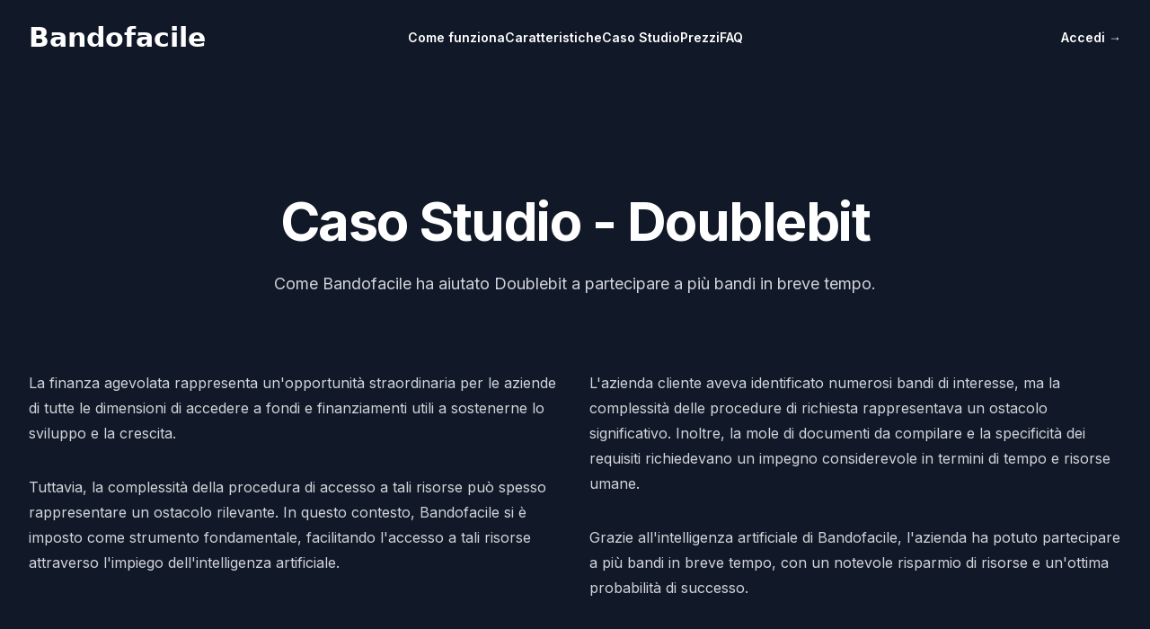

--- FILE ---
content_type: text/html; charset=utf-8
request_url: https://bandofacile.com/case-study
body_size: 10265
content:
<!DOCTYPE html><html lang="it"><head><meta charSet="utf-8"/><meta name="viewport" content="width=device-width, initial-scale=1"/><link rel="preload" href="/_next/static/media/a34f9d1faa5f3315-s.p.woff2" as="font" crossorigin="" type="font/woff2"/><link rel="stylesheet" href="/_next/static/css/48340cfe5c3cfec7.css" data-precedence="next"/><link rel="stylesheet" href="/_next/static/css/57894a760c982bf9.css" data-precedence="next"/><link rel="preload" as="script" fetchPriority="low" href="/_next/static/chunks/webpack-6674d775e7362604.js"/><script src="/_next/static/chunks/52774a7f-3a3f7dbcc70c6324.js" async=""></script><script src="/_next/static/chunks/fd9d1056-cd230ee8d24df5ea.js" async=""></script><script src="/_next/static/chunks/7400-fa1d7c10ba932a02.js" async=""></script><script src="/_next/static/chunks/main-app-62588a3383f13ad6.js" async=""></script><script src="/_next/static/chunks/231-73d71699b77e5f4c.js" async=""></script><script src="/_next/static/chunks/4868-f9b7fccd4bac7a46.js" async=""></script><script src="/_next/static/chunks/8173-371908c5a4295ab5.js" async=""></script><script src="/_next/static/chunks/2478-b6e4f871ddad03da.js" async=""></script><script src="/_next/static/chunks/3998-6a5453ef00d36392.js" async=""></script><script src="/_next/static/chunks/app/case-study/page-088359357845a1ef.js" async=""></script><script src="/_next/static/chunks/3092-31bbac5738894642.js" async=""></script><script src="/_next/static/chunks/app/layout-98e7f3441f5b2a09.js" async=""></script><script src="/_next/static/chunks/app/global-error-9dc8dc6e0b913685.js" async=""></script><link rel="preload" href="https://www.googletagmanager.com/gtm.js?id=GTM-5XS7LBNJ" as="script"/><title>Bandofacile - L&#x27;Intelligenza Artificiale per la finanza agevolata.</title><meta name="description" content="La soluzione per aziende e consulenti che permette di semplificare e accelerare il processo di candidatura ai bandi. Sfrutta l&#x27;intelligenza artificiale di Bandofacile per risparmiare tempo e migliorare l&#x27;efficacia delle tue candidature."/><meta name="keywords" content="finanza agevolata,bando,ai,fondo perduto"/><meta property="og:title" content="Bandofacile - L&#x27;Intelligenza Artificiale per la finanza agevolata."/><meta property="og:description" content="La soluzione per aziende e consulenti che permette di semplificare e accelerare il processo di candidatura ai bandi. Sfrutta l&#x27;intelligenza artificiale di Bandofacile per risparmiare tempo e migliorare l&#x27;efficacia delle tue candidature."/><meta property="og:url" content="https://bandofacile.com"/><meta property="og:locale" content="it_IT"/><meta property="og:image" content="https://bandofacile.com/social-preview.png"/><meta property="og:type" content="website"/><meta name="twitter:card" content="summary_large_image"/><meta name="twitter:title" content="Bandofacile - L&#x27;Intelligenza Artificiale per la finanza agevolata."/><meta name="twitter:description" content="La soluzione per aziende e consulenti che permette di semplificare e accelerare il processo di candidatura ai bandi. Sfrutta l&#x27;intelligenza artificiale di Bandofacile per risparmiare tempo e migliorare l&#x27;efficacia delle tue candidature."/><meta name="twitter:image" content="https://bandofacile.com/social-preview.png"/><link rel="icon" href="/favicon.ico" type="image/x-icon" sizes="16x16"/><meta name="next-size-adjust"/><script src="/_next/static/chunks/polyfills-78c92fac7aa8fdd8.js" noModule=""></script></head><body class="__className_d65c78"><div class="bg-gray-900"><header class="absolute inset-x-0 top-0 z-50"><nav class="flex items-center justify-between p-6 lg:px-8" aria-label="Global"><div class="flex lg:flex-1"><a class="-m-1.5 p-1.5" href="/"><h1 class="font-sans font-black text-white text-3xl">Bandofacile</h1></a></div><div class="flex lg:hidden"><button type="button" class="-m-2.5 inline-flex items-center justify-center rounded-md p-2.5 text-white"><span class="sr-only">Apri menu</span><svg xmlns="http://www.w3.org/2000/svg" fill="none" viewBox="0 0 24 24" stroke-width="1.5" stroke="currentColor" aria-hidden="true" data-slot="icon" class="h-6 w-6"><path stroke-linecap="round" stroke-linejoin="round" d="M3.75 6.75h16.5M3.75 12h16.5m-16.5 5.25h16.5"></path></svg></button></div><div class="hidden lg:flex lg:gap-x-12"><a href="/#how-it-works" class="text-sm font-semibold leading-6 text-white">Come funziona</a><a href="/#features" class="text-sm font-semibold leading-6 text-white">Caratteristiche</a><a href="/case-study" class="text-sm font-semibold leading-6 text-white">Caso Studio</a><a href="/#pricing" class="text-sm font-semibold leading-6 text-white">Prezzi</a><a href="/#faq" class="text-sm font-semibold leading-6 text-white">FAQ</a></div><div class="hidden lg:flex lg:flex-1 lg:justify-end"><a class="text-sm font-semibold leading-6 text-white" href="/auth/signin">Accedi <span aria-hidden="true">→</span></a></div></nav></header><main class="relative isolate"><div class="absolute inset-x-0 top-4 -z-10 flex transform-gpu justify-center overflow-hidden blur-3xl" aria-hidden="true"><div class="aspect-[1108/632] w-[69.25rem] flex-none bg-gradient-to-r from-[#80caff] to-[#4f46e5] opacity-25" style="clip-path:polygon(73.6% 51.7%, 91.7% 11.8%, 100% 46.4%, 97.4% 82.2%, 92.5% 84.9%, 75.7% 64%, 55.3% 47.5%, 46.5% 49.4%, 45% 62.9%, 50.3% 87.2%, 21.3% 64.1%, 0.1% 100%, 5.4% 51.1%, 21.4% 63.9%, 58.9% 0.2%, 73.6% 51.7%)"></div></div><div class="px-6 pt-14 lg:px-8"><div class="mx-auto max-w-2xl pt-24 text-center sm:pt-40"><h2 class="text-4xl font-bold tracking-tight text-white sm:text-6xl">Caso Studio - Doublebit</h2><p class="mt-6 text-lg leading-8 text-gray-300">Come Bandofacile ha aiutato Doublebit a partecipare a più bandi in breve tempo.</p></div></div><div class="mx-auto mt-20 max-w-7xl px-6 lg:px-8"><div class="mx-auto max-w-2xl lg:mx-0 lg:max-w-none"><div class="grid max-w-full grid-cols-1 gap-8 text-justify text-base leading-7 text-gray-300 lg:max-w-none lg:grid-cols-2 lg:text-left"><div><p>La finanza agevolata rappresenta un&#x27;opportunità straordinaria per le aziende di tutte le dimensioni di accedere a fondi e finanziamenti utili a sostenerne lo sviluppo e la crescita.</p><p class="mt-8">Tuttavia, la complessità della procedura di accesso a tali risorse può spesso rappresentare un ostacolo rilevante. In questo contesto, Bandofacile si è imposto come strumento fondamentale, facilitando l&#x27;accesso a tali risorse attraverso l&#x27;impiego dell&#x27;intelligenza artificiale.</p></div><div><p>L&#x27;azienda cliente aveva identificato numerosi bandi di interesse, ma la complessità delle procedure di richiesta rappresentava un ostacolo significativo. Inoltre, la mole di documenti da compilare e la specificità dei requisiti richiedevano un impegno considerevole in termini di tempo e risorse umane.</p><p class="mt-8">Grazie all&#x27;intelligenza artificiale di Bandofacile, l&#x27;azienda ha potuto partecipare a più bandi in breve tempo, con un notevole risparmio di risorse e un&#x27;ottima probabilità di successo.</p></div></div><dl class="mt-16 grid grid-cols-1 gap-x-8 gap-y-12 sm:mt-20 sm:grid-cols-2 sm:gap-y-16 lg:mt-28 lg:grid-cols-4"><div class="flex flex-col-reverse gap-y-3 border-l border-white/20 pl-6"><dt class="text-base leading-7 text-gray-300">Bandi analizzati</dt><dd class="text-3xl font-semibold tracking-tight text-white">2</dd></div><div class="flex flex-col-reverse gap-y-3 border-l border-white/20 pl-6"><dt class="text-base leading-7 text-gray-300">Documenti creati</dt><dd class="text-3xl font-semibold tracking-tight text-white">6</dd></div><div class="flex flex-col-reverse gap-y-3 border-l border-white/20 pl-6"><dt class="text-base leading-7 text-gray-300">Fondi richiesti</dt><dd class="text-3xl font-semibold tracking-tight text-white">€25k</dd></div><div class="flex flex-col-reverse gap-y-3 border-l border-white/20 pl-6"><dt class="text-base leading-7 text-gray-300">Tempo impiegato</dt><dd class="text-3xl font-semibold tracking-tight text-white">-75%</dd></div></dl></div></div><div class="mt-32 sm:mt-40 xl:mx-auto xl:max-w-7xl xl:px-8"><img alt="" loading="lazy" width="1216" height="540" decoding="async" data-nimg="1" class="aspect-[9/4] w-full object-cover xl:rounded-3xl" style="color:transparent" srcSet="/_next/image?url=%2Fbandofacile-desks.avif&amp;w=1920&amp;q=75 1x, /_next/image?url=%2Fbandofacile-desks.avif&amp;w=3840&amp;q=75 2x" src="/_next/image?url=%2Fbandofacile-desks.avif&amp;w=3840&amp;q=75"/></div><div class="mx-auto mt-32 max-w-7xl px-6 sm:mt-40 lg:px-8"><div class="mx-auto max-w-2xl lg:mx-0"><h2 class="text-3xl font-bold tracking-tight text-white sm:text-4xl">Il Processo</h2><p class="mt-6 text-lg leading-8 text-gray-300">Bandofacile ha seguito un processo in quattro fasi:</p></div><dl class="mx-auto mt-16 grid max-w-2xl grid-cols-1 gap-8 text-base leading-7 text-gray-300 sm:grid-cols-2 lg:mx-0 lg:max-w-none lg:gap-x-16"><div class="relative pl-9"><dt class="inline font-semibold text-white"><svg xmlns="http://www.w3.org/2000/svg" viewBox="0 0 20 20" fill="currentColor" aria-hidden="true" data-slot="icon" class="absolute left-1 top-1 h-5 w-5 text-primary"><path fill-rule="evenodd" d="M9.664 1.319a.75.75 0 0 1 .672 0 41.059 41.059 0 0 1 8.198 5.424.75.75 0 0 1-.254 1.285 31.372 31.372 0 0 0-7.86 3.83.75.75 0 0 1-.84 0 31.508 31.508 0 0 0-2.08-1.287V9.394c0-.244.116-.463.302-.592a35.504 35.504 0 0 1 3.305-2.033.75.75 0 0 0-.714-1.319 37 37 0 0 0-3.446 2.12A2.216 2.216 0 0 0 6 9.393v.38a31.293 31.293 0 0 0-4.28-1.746.75.75 0 0 1-.254-1.285 41.059 41.059 0 0 1 8.198-5.424ZM6 11.459a29.848 29.848 0 0 0-2.455-1.158 41.029 41.029 0 0 0-.39 3.114.75.75 0 0 0 .419.74c.528.256 1.046.53 1.554.82-.21.324-.455.63-.739.914a.75.75 0 1 0 1.06 1.06c.37-.369.69-.77.96-1.193a26.61 26.61 0 0 1 3.095 2.348.75.75 0 0 0 .992 0 26.547 26.547 0 0 1 5.93-3.95.75.75 0 0 0 .42-.739 41.053 41.053 0 0 0-.39-3.114 29.925 29.925 0 0 0-5.199 2.801 2.25 2.25 0 0 1-2.514 0c-.41-.275-.826-.541-1.25-.797a6.985 6.985 0 0 1-1.084 3.45 26.503 26.503 0 0 0-1.281-.78A5.487 5.487 0 0 0 6 12v-.54Z" clip-rule="evenodd"></path></svg>Analisi dei Requisiti.</dt> <dd class="inline">Bandofacile ha raccolto le informazioni sull&#x27;azienda e sulle sue esigenze, utilizzando l&#x27;IA per comprendere le specificità dell&#x27;azienda.</dd></div><div class="relative pl-9"><dt class="inline font-semibold text-white"><svg xmlns="http://www.w3.org/2000/svg" viewBox="0 0 20 20" fill="currentColor" aria-hidden="true" data-slot="icon" class="absolute left-1 top-1 h-5 w-5 text-primary"><path fill-rule="evenodd" d="M4.606 12.97a.75.75 0 0 1-.134 1.051 2.494 2.494 0 0 0-.93 2.437 2.494 2.494 0 0 0 2.437-.93.75.75 0 1 1 1.186.918 3.995 3.995 0 0 1-4.482 1.332.75.75 0 0 1-.461-.461 3.994 3.994 0 0 1 1.332-4.482.75.75 0 0 1 1.052.134Z" clip-rule="evenodd"></path><path fill-rule="evenodd" d="M5.752 12A13.07 13.07 0 0 0 8 14.248v4.002c0 .414.336.75.75.75a5 5 0 0 0 4.797-6.414 12.984 12.984 0 0 0 5.45-10.848.75.75 0 0 0-.735-.735 12.984 12.984 0 0 0-10.849 5.45A5 5 0 0 0 1 11.25c.001.414.337.75.751.75h4.002ZM13 9a2 2 0 1 0 0-4 2 2 0 0 0 0 4Z" clip-rule="evenodd"></path></svg>Selezione dei Bandi.</dt> <dd class="inline">Sulla base dell&#x27;analisi, l&#x27;IA ha identificato i bandi più adatti per l&#x27;azienda, presentandoli in un formato facilmente comprensibile.</dd></div><div class="relative pl-9"><dt class="inline font-semibold text-white"><svg xmlns="http://www.w3.org/2000/svg" viewBox="0 0 20 20" fill="currentColor" aria-hidden="true" data-slot="icon" class="absolute left-1 top-1 h-5 w-5 text-primary"><path fill-rule="evenodd" d="M11 2a1 1 0 1 0-2 0v6.5a.5.5 0 0 1-1 0V3a1 1 0 1 0-2 0v5.5a.5.5 0 0 1-1 0V5a1 1 0 1 0-2 0v7a7 7 0 1 0 14 0V8a1 1 0 1 0-2 0v3.5a.5.5 0 0 1-1 0V3a1 1 0 1 0-2 0v5.5a.5.5 0 0 1-1 0V2Z" clip-rule="evenodd"></path></svg>Preparazione delle Domande.</dt> <dd class="inline">Bandofacile ha guidato l&#x27;azienda nel processo di preparazione delle domande, fornendo modelli di compilazione e suggerimenti su come ottimizzare le risposte.</dd></div><div class="relative pl-9"><dt class="inline font-semibold text-white"><svg xmlns="http://www.w3.org/2000/svg" viewBox="0 0 20 20" fill="currentColor" aria-hidden="true" data-slot="icon" class="absolute left-1 top-1 h-5 w-5 text-primary"><path d="M15.98 1.804a1 1 0 0 0-1.96 0l-.24 1.192a1 1 0 0 1-.784.785l-1.192.238a1 1 0 0 0 0 1.962l1.192.238a1 1 0 0 1 .785.785l.238 1.192a1 1 0 0 0 1.962 0l.238-1.192a1 1 0 0 1 .785-.785l1.192-.238a1 1 0 0 0 0-1.962l-1.192-.238a1 1 0 0 1-.785-.785l-.238-1.192ZM6.949 5.684a1 1 0 0 0-1.898 0l-.683 2.051a1 1 0 0 1-.633.633l-2.051.683a1 1 0 0 0 0 1.898l2.051.684a1 1 0 0 1 .633.632l.683 2.051a1 1 0 0 0 1.898 0l.683-2.051a1 1 0 0 1 .633-.633l2.051-.683a1 1 0 0 0 0-1.898l-2.051-.683a1 1 0 0 1-.633-.633L6.95 5.684ZM13.949 13.684a1 1 0 0 0-1.898 0l-.184.551a1 1 0 0 1-.632.633l-.551.183a1 1 0 0 0 0 1.898l.551.183a1 1 0 0 1 .633.633l.183.551a1 1 0 0 0 1.898 0l.184-.551a1 1 0 0 1 .632-.633l.551-.183a1 1 0 0 0 0-1.898l-.551-.184a1 1 0 0 1-.633-.632l-.183-.551Z"></path></svg>Follow-up.</dt> <dd class="inline">Dopo la presentazione delle domande, Bandofacile ha fornito un supporto continuo, monitorando lo stato delle domande e fornendo aggiornamenti tempestivi.</dd></div></dl></div><div class="mx-auto mt-32 max-w-7xl px-6 sm:mt-40 lg:px-8"><div class="mx-auto lg:mx-0"><h2 class="text-3xl font-bold tracking-tight text-white sm:text-4xl">Risultati</h2><p class="mt-6 text-lg leading-8 text-gray-300">Grazie a <b>Bandofacile</b>, l&#x27;azienda ha potuto accedere a diversi bandi di finanziamento, ottenendo fondi significativi per lo sviluppo dei suoi progetti. Inoltre, l&#x27;azienda ha risparmiato tempo e risorse, potendo contare su un servizio che ha semplificato la procedura di richiesta attraverso l&#x27;uso dell&#x27;intelligenza artificiale.</p><p class="mt-6 text-lg leading-8 text-gray-300">La capacità di comprendere le specificità delle aziende, di selezionare i bandi più adatti e di guidare la preparazione delle domande ha reso <b>Bandofacile</b> uno strumento indispensabile per le aziende che cercano di accedere ai bandi di finanziamento. In definitiva, Bandofacile rappresenta un esempio di come l&#x27;intelligenza artificiale possa essere utilizzata per semplificare procedure complesse, fornendo soluzioni su misura per le esigenze specifiche delle aziende.</p></div></div><div class="sm:mt-26 relative isolate mt-20"><div class="mx-auto max-w-7xl py-24 sm:px-6 sm:py-32 lg:px-8"><div class="relative isolate overflow-hidden border-2 border-accent bg-gray-900 px-6 py-24 text-center shadow-2xl sm:rounded-3xl sm:px-16"><h2 class="mx-auto max-w-2xl text-3xl font-bold tracking-tight text-white sm:text-4xl">👇 Accedi in anteprima 👇</h2><p class="mx-auto mt-6 max-w-xl text-lg leading-8 text-gray-300">La soluzione per aziende e consulenti che permette di semplificare e accelerare il processo di candidatura ai bandi.</p><div class="mt-10 flex items-center justify-center gap-x-6"><a class="inline-flex items-center justify-center whitespace-nowrap rounded-md text-sm font-medium ring-offset-background transition-colors focus-visible:outline-none focus-visible:ring-2 focus-visible:ring-ring focus-visible:ring-offset-2 disabled:pointer-events-none disabled:opacity-50 bg-primary text-primary-foreground hover:bg-primary/90 h-10 px-4 py-2" href="/auth/signin">Accedi gratuitamente</a><a class="text-sm font-semibold leading-6 text-white" href="/demo">Prova la demo <span aria-hidden="true">→</span></a></div><svg viewBox="0 0 1024 1024" class="absolute left-1/2 top-1/2 -z-10 h-[64rem] w-[64rem] -translate-x-1/2 [mask-image:radial-gradient(closest-side,white,transparent)]" aria-hidden="true"><circle cx="512" cy="512" r="512" fill="url(#827591b1-ce8c-4110-b064-7cb85a0b1217)" fill-opacity="0.7"></circle><defs><radialGradient id="827591b1-ce8c-4110-b064-7cb85a0b1217"><stop stop-color="#7775D6"></stop><stop offset="1" stop-color="#0044E6"></stop></radialGradient></defs></svg></div></div></div></main><footer aria-labelledby="footer-heading" class="bg-white"><h2 id="footer-heading" class="sr-only">Footer</h2><div class="mx-auto max-w-7xl px-6 pb-8 pt-16 sm:pt-24 lg:px-8 lg:pt-32"><div class="grid grid-cols-4 gap-8 lg:grid-cols-6"><div class="col-span-4 mt-12 space-y-6 text-center sm:mt-0 sm:space-y-4 lg:col-span-2 lg:text-left"><h1 class="font-sans font-black text-gray-900 text-3xl">Bandofacile</h1><p class="text-sm leading-6 text-muted-foreground">La soluzione per aziende e consulenti per semplificare la finanza agevolata</p><div class="mx-auto flex items-center justify-center gap-x-6 sm:gap-x-3 lg:justify-start"><a href="https://www.linkedin.com/company/bandofacilecom/" target="_blank" class="rounded-sm bg-muted-foreground p-1 text-white"><span class="sr-only">Linkedin</span><svg xmlns="http://www.w3.org/2000/svg" viewBox="0 0 448 512" fill="currentColor" aria-hidden="true" class="h-4 w-4"><path d="M100.3 448H7.4V148.9h92.9zM53.8 108.1C24.1 108.1 0 83.5 0 53.8a53.8 53.8 0 0 1 107.6 0c0 29.7-24.1 54.3-53.8 54.3zM447.9 448h-92.7V302.4c0-34.7-.7-79.2-48.3-79.2-48.3 0-55.7 37.7-55.7 76.7V448h-92.8V148.9h89.1v40.8h1.3c12.4-23.5 42.7-48.3 87.9-48.3 94 0 111.3 61.9 111.3 142.3V448z"></path></svg></a><a href="https://x.com/bandofacile" target="_blank" class="rounded-sm bg-muted-foreground p-1 text-white"><span class="sr-only">X</span><svg xmlns="http://www.w3.org/2000/svg" viewBox="0 0 512 512" fill="currentColor" aria-hidden="true" class="h-4 w-4"><path d="M389.2 48h70.6L305.6 224.2 487 464H345L233.7 318.6 106.5 464H35.8L200.7 275.5 26.8 48H172.4L272.9 180.9 389.2 48zM364.4 421.8h39.1L151.1 88h-42L364.4 421.8z"></path></svg></a><a href="https://www.youtube.com/@bandofacile" target="_blank" class="rounded-sm bg-muted-foreground p-1 text-white"><span class="sr-only">Youtube</span><svg xmlns="http://www.w3.org/2000/svg" viewBox="0 0 576 512" fill="currentColor" aria-hidden="true" class="h-4 w-4"><path d="M549.7 124.1c-6.3-23.7-24.8-42.3-48.3-48.6C458.8 64 288 64 288 64S117.2 64 74.6 75.5c-23.5 6.3-42 24.9-48.3 48.6-11.4 42.9-11.4 132.3-11.4 132.3s0 89.4 11.4 132.3c6.3 23.7 24.8 41.5 48.3 47.8C117.2 448 288 448 288 448s170.8 0 213.4-11.5c23.5-6.3 42-24.2 48.3-47.8 11.4-42.9 11.4-132.3 11.4-132.3s0-89.4-11.4-132.3zm-317.5 213.5V175.2l142.7 81.2-142.7 81.2z"></path></svg></a><a href="https://www.tiktok.com/@bandofacile" target="_blank" class="rounded-sm bg-muted-foreground p-1 text-white"><span class="sr-only">Tiktok</span><svg xmlns="http://www.w3.org/2000/svg" viewBox="0 0 448 512" fill="currentColor" aria-hidden="true" class="h-4 w-4"><path d="M448 209.9a210.1 210.1 0 0 1 -122.8-39.3V349.4A162.6 162.6 0 1 1 185 188.3V278.2a74.6 74.6 0 1 0 52.2 71.2V0l88 0a121.2 121.2 0 0 0 1.9 22.2h0A122.2 122.2 0 0 0 381 102.4a121.4 121.4 0 0 0 67 20.1z"></path></svg></a></div><p class="leading-2 hidden text-xs text-muted-foreground sm:block">IDK SRL - Viale di Trastevere 173, 00153 Roma (RM) <br/>info@bandofacile.com <br/>P.IVA IT15313891002</p></div><div class="col-span-2 text-left sm:col-span-1"><h3 class="text-sm font-semibold leading-6 text-gray-900">Servizi</h3><ul role="list" class="mt-6 space-y-4"><li><a href="/bandi" class="text-sm leading-6 text-gray-600 hover:text-gray-900">Ricerca bandi</a></li><li><a href="/demo" class="text-sm leading-6 text-gray-600 hover:text-gray-900">ChatbotAI</a></li><li><a href="/auth/signin" class="text-sm leading-6 text-gray-600 hover:text-gray-900">Compilazione bando</a></li></ul></div><div class="col-span-2 text-left sm:col-span-1"><h3 class="text-sm font-semibold leading-6 text-gray-900">Azienda</h3><ul role="list" class="mt-6 space-y-4"><li><a href="https://bandofacile.canny.io/" class="text-sm leading-6 text-gray-600 hover:text-gray-900">Open Roadmap</a></li><li><a href="/blog" class="text-sm leading-6 text-gray-600 hover:text-gray-900">Blog</a></li><li><a href="/partnership-program" class="text-sm leading-6 text-gray-600 hover:text-gray-900">Diventa partner</a></li></ul></div><div class="col-span-2 text-left sm:col-span-1"><h3 class="text-sm font-semibold leading-6 text-gray-900">Link utili</h3><ul role="list" class="mt-6 space-y-4"><li><a href="/auth/signin" class="text-sm leading-6 text-gray-600 hover:text-gray-900">Accedi</a></li><li><a href="/#pricing" class="text-sm leading-6 text-gray-600 hover:text-gray-900">Prezzi</a></li><li><a href="/demo" class="text-sm leading-6 text-gray-600 hover:text-gray-900">Demo</a></li></ul></div><div class="col-span-2 text-left sm:col-span-1"><h3 class="text-sm font-semibold leading-6 text-gray-900">Legal</h3><ul role="list" class="mt-6 space-y-4"><li><a href="/legal/privacy" class="text-sm leading-6 text-gray-600 hover:text-gray-900">Privacy</a></li><li><a href="/legal/cookie" class="text-sm leading-6 text-gray-600 hover:text-gray-900">Cookie</a></li><li><a href="/legal/terms" class="text-sm leading-6 text-gray-600 hover:text-gray-900">Termini</a></li></ul></div></div><div class=" mt-16 border-t border-gray-900/10 pt-8"><p class="text-xs leading-5 text-gray-500">© <!-- -->2024<!-- --> Bandofacile.com. Tutti i diritti riservati.</p></div></div></footer></div><div role="region" aria-label="Notifications (F8)" tabindex="-1" style="pointer-events:none"><ol tabindex="-1" class="fixed top-0 z-[100] flex max-h-screen w-full flex-col-reverse p-4 sm:bottom-0 sm:right-0 sm:top-auto sm:flex-col md:max-w-[420px]"></ol></div><script src="/_next/static/chunks/webpack-6674d775e7362604.js" async=""></script><script>(self.__next_f=self.__next_f||[]).push([0]);self.__next_f.push([2,null])</script><script>self.__next_f.push([1,"1:HL[\"/_next/static/media/a34f9d1faa5f3315-s.p.woff2\",\"font\",{\"crossOrigin\":\"\",\"type\":\"font/woff2\"}]\n2:HL[\"/_next/static/css/48340cfe5c3cfec7.css\",\"style\"]\n3:HL[\"/_next/static/css/57894a760c982bf9.css\",\"style\"]\n"])</script><script>self.__next_f.push([1,"4:I[95751,[],\"\"]\n6:I[33542,[\"231\",\"static/chunks/231-73d71699b77e5f4c.js\",\"4868\",\"static/chunks/4868-f9b7fccd4bac7a46.js\",\"8173\",\"static/chunks/8173-371908c5a4295ab5.js\",\"2478\",\"static/chunks/2478-b6e4f871ddad03da.js\",\"3998\",\"static/chunks/3998-6a5453ef00d36392.js\",\"175\",\"static/chunks/app/case-study/page-088359357845a1ef.js\"],\"default\"]\n7:I[38173,[\"231\",\"static/chunks/231-73d71699b77e5f4c.js\",\"4868\",\"static/chunks/4868-f9b7fccd4bac7a46.js\",\"8173\",\"static/chunks/8173-371908c5a4295ab5.js\",\"2478\",\"static/chunks/2478-b6e4f871ddad03da.js\",\"3998\",\"static/chunks/3998-6a5453ef00d36392.js\",\"175\",\"static/chunks/app/case-study/page-088359357845a1ef.js\"],\"Image\"]\n8:I[231,[\"231\",\"static/chunks/231-73d71699b77e5f4c.js\",\"4868\",\"static/chunks/4868-f9b7fccd4bac7a46.js\",\"8173\",\"static/chunks/8173-371908c5a4295ab5.js\",\"2478\",\"static/chunks/2478-b6e4f871ddad03da.js\",\"3998\",\"static/chunks/3998-6a5453ef00d36392.js\",\"175\",\"static/chunks/app/case-study/page-088359357845a1ef.js\"],\"\"]\n9:I[26894,[\"231\",\"static/chunks/231-73d71699b77e5f4c.js\",\"4868\",\"static/chunks/4868-f9b7fccd4bac7a46.js\",\"8173\",\"static/chunks/8173-371908c5a4295ab5.js\",\"2478\",\"static/chunks/2478-b6e4f871ddad03da.js\",\"3998\",\"static/chunks/3998-6a5453ef00d36392.js\",\"175\",\"static/chunks/app/case-study/page-088359357845a1ef.js\"],\"Logo\"]\na:I[39275,[],\"\"]\nb:I[61343,[],\"\"]\nc:I[27640,[\"4868\",\"static/chunks/4868-f9b7fccd4bac7a46.js\",\"3092\",\"static/chunks/3092-31bbac5738894642.js\",\"3185\",\"static/chunks/app/layout-98e7f3441f5b2a09.js\"],\"GoogleTagManager\"]\nd:I[67440,[\"4868\",\"static/chunks/4868-f9b7fccd4bac7a46.js\",\"3092\",\"static/chunks/3092-31bbac5738894642.js\",\"3185\",\"static/chunks/app/layout-98e7f3441f5b2a09.js\"],\"default\"]\ne:I[60771,[\"4868\",\"static/chunks/4868-f9b7fccd4bac7a46.js\",\"3092\",\"static/chunks/3092-31bbac5738894642.js\",\"3185\",\"static/chunks/app/layout-98e7f3441f5b2a09.js\"],\"Toaster\"]\n10:I[77490,[\"6470\",\"static/chunks/app/global-error-9dc8dc6e0b913685.js\"],\"default\"]\n11:[]\n"])</script><script>self.__next_f.push([1,"0:[[[\"$\",\"link\",\"0\",{\"rel\":\"stylesheet\",\"href\":\"/_next/static/css/48340cfe5c3cfec7.css\",\"precedence\":\"next\",\"crossOrigin\":\"$undefined\"}],[\"$\",\"link\",\"1\",{\"rel\":\"stylesheet\",\"href\":\"/_next/static/css/57894a760c982bf9.css\",\"precedence\":\"next\",\"crossOrigin\":\"$undefined\"}]],[\"$\",\"$L4\",null,{\"buildId\":\"RwBEha1H28klsDlzeXLYZ\",\"assetPrefix\":\"\",\"initialCanonicalUrl\":\"/case-study\",\"initialTree\":[\"\",{\"children\":[\"case-study\",{\"children\":[\"__PAGE__\",{}]}]},\"$undefined\",\"$undefined\",true],\"initialSeedData\":[\"\",{\"children\":[\"case-study\",{\"children\":[\"__PAGE__\",{},[[\"$L5\",[\"$\",\"div\",null,{\"className\":\"bg-gray-900\",\"children\":[[\"$\",\"$L6\",null,{\"lightVersion\":true}],[\"$\",\"main\",null,{\"className\":\"relative isolate\",\"children\":[[\"$\",\"div\",null,{\"className\":\"absolute inset-x-0 top-4 -z-10 flex transform-gpu justify-center overflow-hidden blur-3xl\",\"aria-hidden\":\"true\",\"children\":[\"$\",\"div\",null,{\"className\":\"aspect-[1108/632] w-[69.25rem] flex-none bg-gradient-to-r from-[#80caff] to-[#4f46e5] opacity-25\",\"style\":{\"clipPath\":\"polygon(73.6% 51.7%, 91.7% 11.8%, 100% 46.4%, 97.4% 82.2%, 92.5% 84.9%, 75.7% 64%, 55.3% 47.5%, 46.5% 49.4%, 45% 62.9%, 50.3% 87.2%, 21.3% 64.1%, 0.1% 100%, 5.4% 51.1%, 21.4% 63.9%, 58.9% 0.2%, 73.6% 51.7%)\"}}]}],[\"$\",\"div\",null,{\"className\":\"px-6 pt-14 lg:px-8\",\"children\":[\"$\",\"div\",null,{\"className\":\"mx-auto max-w-2xl pt-24 text-center sm:pt-40\",\"children\":[[\"$\",\"h2\",null,{\"className\":\"text-4xl font-bold tracking-tight text-white sm:text-6xl\",\"children\":\"Caso Studio - Doublebit\"}],[\"$\",\"p\",null,{\"className\":\"mt-6 text-lg leading-8 text-gray-300\",\"children\":\"Come Bandofacile ha aiutato Doublebit a partecipare a più bandi in breve tempo.\"}]]}]}],[\"$\",\"div\",null,{\"className\":\"mx-auto mt-20 max-w-7xl px-6 lg:px-8\",\"children\":[\"$\",\"div\",null,{\"className\":\"mx-auto max-w-2xl lg:mx-0 lg:max-w-none\",\"children\":[[\"$\",\"div\",null,{\"className\":\"grid max-w-full grid-cols-1 gap-8 text-justify text-base leading-7 text-gray-300 lg:max-w-none lg:grid-cols-2 lg:text-left\",\"children\":[[\"$\",\"div\",null,{\"children\":[[\"$\",\"p\",null,{\"children\":\"La finanza agevolata rappresenta un'opportunità straordinaria per le aziende di tutte le dimensioni di accedere a fondi e finanziamenti utili a sostenerne lo sviluppo e la crescita.\"}],[\"$\",\"p\",null,{\"className\":\"mt-8\",\"children\":\"Tuttavia, la complessità della procedura di accesso a tali risorse può spesso rappresentare un ostacolo rilevante. In questo contesto, Bandofacile si è imposto come strumento fondamentale, facilitando l'accesso a tali risorse attraverso l'impiego dell'intelligenza artificiale.\"}]]}],[\"$\",\"div\",null,{\"children\":[[\"$\",\"p\",null,{\"children\":\"L'azienda cliente aveva identificato numerosi bandi di interesse, ma la complessità delle procedure di richiesta rappresentava un ostacolo significativo. Inoltre, la mole di documenti da compilare e la specificità dei requisiti richiedevano un impegno considerevole in termini di tempo e risorse umane.\"}],[\"$\",\"p\",null,{\"className\":\"mt-8\",\"children\":\"Grazie all'intelligenza artificiale di Bandofacile, l'azienda ha potuto partecipare a più bandi in breve tempo, con un notevole risparmio di risorse e un'ottima probabilità di successo.\"}]]}]]}],[\"$\",\"dl\",null,{\"className\":\"mt-16 grid grid-cols-1 gap-x-8 gap-y-12 sm:mt-20 sm:grid-cols-2 sm:gap-y-16 lg:mt-28 lg:grid-cols-4\",\"children\":[[\"$\",\"div\",\"0\",{\"className\":\"flex flex-col-reverse gap-y-3 border-l border-white/20 pl-6\",\"children\":[[\"$\",\"dt\",null,{\"className\":\"text-base leading-7 text-gray-300\",\"children\":\"Bandi analizzati\"}],[\"$\",\"dd\",null,{\"className\":\"text-3xl font-semibold tracking-tight text-white\",\"children\":\"2\"}]]}],[\"$\",\"div\",\"1\",{\"className\":\"flex flex-col-reverse gap-y-3 border-l border-white/20 pl-6\",\"children\":[[\"$\",\"dt\",null,{\"className\":\"text-base leading-7 text-gray-300\",\"children\":\"Documenti creati\"}],[\"$\",\"dd\",null,{\"className\":\"text-3xl font-semibold tracking-tight text-white\",\"children\":\"6\"}]]}],[\"$\",\"div\",\"2\",{\"className\":\"flex flex-col-reverse gap-y-3 border-l border-white/20 pl-6\",\"children\":[[\"$\",\"dt\",null,{\"className\":\"text-base leading-7 text-gray-300\",\"children\":\"Fondi richiesti\"}],[\"$\",\"dd\",null,{\"className\":\"text-3xl font-semibold tracking-tight text-white\",\"children\":\"€25k\"}]]}],[\"$\",\"div\",\"3\",{\"className\":\"flex flex-col-reverse gap-y-3 border-l border-white/20 pl-6\",\"children\":[[\"$\",\"dt\",null,{\"className\":\"text-base leading-7 text-gray-300\",\"children\":\"Tempo impiegato\"}],[\"$\",\"dd\",null,{\"className\":\"text-3xl font-semibold tracking-tight text-white\",\"children\":\"-75%\"}]]}]]}]]}]}],[\"$\",\"div\",null,{\"className\":\"mt-32 sm:mt-40 xl:mx-auto xl:max-w-7xl xl:px-8\",\"children\":[\"$\",\"$L7\",null,{\"src\":\"/bandofacile-desks.avif\",\"alt\":\"\",\"className\":\"aspect-[9/4] w-full object-cover xl:rounded-3xl\",\"width\":1216,\"height\":540}]}],[\"$\",\"div\",null,{\"className\":\"mx-auto mt-32 max-w-7xl px-6 sm:mt-40 lg:px-8\",\"children\":[[\"$\",\"div\",null,{\"className\":\"mx-auto max-w-2xl lg:mx-0\",\"children\":[[\"$\",\"h2\",null,{\"className\":\"text-3xl font-bold tracking-tight text-white sm:text-4xl\",\"children\":\"Il Processo\"}],[\"$\",\"p\",null,{\"className\":\"mt-6 text-lg leading-8 text-gray-300\",\"children\":\"Bandofacile ha seguito un processo in quattro fasi:\"}]]}],[\"$\",\"dl\",null,{\"className\":\"mx-auto mt-16 grid max-w-2xl grid-cols-1 gap-8 text-base leading-7 text-gray-300 sm:grid-cols-2 lg:mx-0 lg:max-w-none lg:gap-x-16\",\"children\":[[\"$\",\"div\",\"Analisi dei Requisiti.\",{\"className\":\"relative pl-9\",\"children\":[[\"$\",\"dt\",null,{\"className\":\"inline font-semibold text-white\",\"children\":[[\"$\",\"svg\",null,{\"xmlns\":\"http://www.w3.org/2000/svg\",\"viewBox\":\"0 0 20 20\",\"fill\":\"currentColor\",\"aria-hidden\":\"true\",\"data-slot\":\"icon\",\"aria-labelledby\":\"$undefined\",\"className\":\"absolute left-1 top-1 h-5 w-5 text-primary\",\"children\":[null,[\"$\",\"path\",null,{\"fillRule\":\"evenodd\",\"d\":\"M9.664 1.319a.75.75 0 0 1 .672 0 41.059 41.059 0 0 1 8.198 5.424.75.75 0 0 1-.254 1.285 31.372 31.372 0 0 0-7.86 3.83.75.75 0 0 1-.84 0 31.508 31.508 0 0 0-2.08-1.287V9.394c0-.244.116-.463.302-.592a35.504 35.504 0 0 1 3.305-2.033.75.75 0 0 0-.714-1.319 37 37 0 0 0-3.446 2.12A2.216 2.216 0 0 0 6 9.393v.38a31.293 31.293 0 0 0-4.28-1.746.75.75 0 0 1-.254-1.285 41.059 41.059 0 0 1 8.198-5.424ZM6 11.459a29.848 29.848 0 0 0-2.455-1.158 41.029 41.029 0 0 0-.39 3.114.75.75 0 0 0 .419.74c.528.256 1.046.53 1.554.82-.21.324-.455.63-.739.914a.75.75 0 1 0 1.06 1.06c.37-.369.69-.77.96-1.193a26.61 26.61 0 0 1 3.095 2.348.75.75 0 0 0 .992 0 26.547 26.547 0 0 1 5.93-3.95.75.75 0 0 0 .42-.739 41.053 41.053 0 0 0-.39-3.114 29.925 29.925 0 0 0-5.199 2.801 2.25 2.25 0 0 1-2.514 0c-.41-.275-.826-.541-1.25-.797a6.985 6.985 0 0 1-1.084 3.45 26.503 26.503 0 0 0-1.281-.78A5.487 5.487 0 0 0 6 12v-.54Z\",\"clipRule\":\"evenodd\"}]]}],\"Analisi dei Requisiti.\"]}],\" \",[\"$\",\"dd\",null,{\"className\":\"inline\",\"children\":\"Bandofacile ha raccolto le informazioni sull'azienda e sulle sue esigenze, utilizzando l'IA per comprendere le specificità dell'azienda.\"}]]}],[\"$\",\"div\",\"Selezione dei Bandi.\",{\"className\":\"relative pl-9\",\"children\":[[\"$\",\"dt\",null,{\"className\":\"inline font-semibold text-white\",\"children\":[[\"$\",\"svg\",null,{\"xmlns\":\"http://www.w3.org/2000/svg\",\"viewBox\":\"0 0 20 20\",\"fill\":\"currentColor\",\"aria-hidden\":\"true\",\"data-slot\":\"icon\",\"aria-labelledby\":\"$undefined\",\"className\":\"absolute left-1 top-1 h-5 w-5 text-primary\",\"children\":[null,[\"$\",\"path\",null,{\"fillRule\":\"evenodd\",\"d\":\"M4.606 12.97a.75.75 0 0 1-.134 1.051 2.494 2.494 0 0 0-.93 2.437 2.494 2.494 0 0 0 2.437-.93.75.75 0 1 1 1.186.918 3.995 3.995 0 0 1-4.482 1.332.75.75 0 0 1-.461-.461 3.994 3.994 0 0 1 1.332-4.482.75.75 0 0 1 1.052.134Z\",\"clipRule\":\"evenodd\"}],[\"$\",\"path\",null,{\"fillRule\":\"evenodd\",\"d\":\"M5.752 12A13.07 13.07 0 0 0 8 14.248v4.002c0 .414.336.75.75.75a5 5 0 0 0 4.797-6.414 12.984 12.984 0 0 0 5.45-10.848.75.75 0 0 0-.735-.735 12.984 12.984 0 0 0-10.849 5.45A5 5 0 0 0 1 11.25c.001.414.337.75.751.75h4.002ZM13 9a2 2 0 1 0 0-4 2 2 0 0 0 0 4Z\",\"clipRule\":\"evenodd\"}]]}],\"Selezione dei Bandi.\"]}],\" \",[\"$\",\"dd\",null,{\"className\":\"inline\",\"children\":\"Sulla base dell'analisi, l'IA ha identificato i bandi più adatti per l'azienda, presentandoli in un formato facilmente comprensibile.\"}]]}],[\"$\",\"div\",\"Preparazione delle Domande.\",{\"className\":\"relative pl-9\",\"children\":[[\"$\",\"dt\",null,{\"className\":\"inline font-semibold text-white\",\"children\":[[\"$\",\"svg\",null,{\"xmlns\":\"http://www.w3.org/2000/svg\",\"viewBox\":\"0 0 20 20\",\"fill\":\"currentColor\",\"aria-hidden\":\"true\",\"data-slot\":\"icon\",\"aria-labelledby\":\"$undefined\",\"className\":\"absolute left-1 top-1 h-5 w-5 text-primary\",\"children\":[null,[\"$\",\"path\",null,{\"fillRule\":\"evenodd\",\"d\":\"M11 2a1 1 0 1 0-2 0v6.5a.5.5 0 0 1-1 0V3a1 1 0 1 0-2 0v5.5a.5.5 0 0 1-1 0V5a1 1 0 1 0-2 0v7a7 7 0 1 0 14 0V8a1 1 0 1 0-2 0v3.5a.5.5 0 0 1-1 0V3a1 1 0 1 0-2 0v5.5a.5.5 0 0 1-1 0V2Z\",\"clipRule\":\"evenodd\"}]]}],\"Preparazione delle Domande.\"]}],\" \",[\"$\",\"dd\",null,{\"className\":\"inline\",\"children\":\"Bandofacile ha guidato l'azienda nel processo di preparazione delle domande, fornendo modelli di compilazione e suggerimenti su come ottimizzare le risposte.\"}]]}],[\"$\",\"div\",\"Follow-up.\",{\"className\":\"relative pl-9\",\"children\":[[\"$\",\"dt\",null,{\"className\":\"inline font-semibold text-white\",\"children\":[[\"$\",\"svg\",null,{\"xmlns\":\"http://www.w3.org/2000/svg\",\"viewBox\":\"0 0 20 20\",\"fill\":\"currentColor\",\"aria-hidden\":\"true\",\"data-slot\":\"icon\",\"aria-labelledby\":\"$undefined\",\"className\":\"absolute left-1 top-1 h-5 w-5 text-primary\",\"children\":[null,[\"$\",\"path\",null,{\"d\":\"M15.98 1.804a1 1 0 0 0-1.96 0l-.24 1.192a1 1 0 0 1-.784.785l-1.192.238a1 1 0 0 0 0 1.962l1.192.238a1 1 0 0 1 .785.785l.238 1.192a1 1 0 0 0 1.962 0l.238-1.192a1 1 0 0 1 .785-.785l1.192-.238a1 1 0 0 0 0-1.962l-1.192-.238a1 1 0 0 1-.785-.785l-.238-1.192ZM6.949 5.684a1 1 0 0 0-1.898 0l-.683 2.051a1 1 0 0 1-.633.633l-2.051.683a1 1 0 0 0 0 1.898l2.051.684a1 1 0 0 1 .633.632l.683 2.051a1 1 0 0 0 1.898 0l.683-2.051a1 1 0 0 1 .633-.633l2.051-.683a1 1 0 0 0 0-1.898l-2.051-.683a1 1 0 0 1-.633-.633L6.95 5.684ZM13.949 13.684a1 1 0 0 0-1.898 0l-.184.551a1 1 0 0 1-.632.633l-.551.183a1 1 0 0 0 0 1.898l.551.183a1 1 0 0 1 .633.633l.183.551a1 1 0 0 0 1.898 0l.184-.551a1 1 0 0 1 .632-.633l.551-.183a1 1 0 0 0 0-1.898l-.551-.184a1 1 0 0 1-.633-.632l-.183-.551Z\"}]]}],\"Follow-up.\"]}],\" \",[\"$\",\"dd\",null,{\"className\":\"inline\",\"children\":\"Dopo la presentazione delle domande, Bandofacile ha fornito un supporto continuo, monitorando lo stato delle domande e fornendo aggiornamenti tempestivi.\"}]]}]]}]]}],[\"$\",\"div\",null,{\"className\":\"mx-auto mt-32 max-w-7xl px-6 sm:mt-40 lg:px-8\",\"children\":[\"$\",\"div\",null,{\"className\":\"mx-auto lg:mx-0\",\"children\":[[\"$\",\"h2\",null,{\"className\":\"text-3xl font-bold tracking-tight text-white sm:text-4xl\",\"children\":\"Risultati\"}],[\"$\",\"p\",null,{\"className\":\"mt-6 text-lg leading-8 text-gray-300\",\"children\":[\"Grazie a \",[\"$\",\"b\",null,{\"children\":\"Bandofacile\"}],\", l'azienda ha potuto accedere a diversi bandi di finanziamento, ottenendo fondi significativi per lo sviluppo dei suoi progetti. Inoltre, l'azienda ha risparmiato tempo e risorse, potendo contare su un servizio che ha semplificato la procedura di richiesta attraverso l'uso dell'intelligenza artificiale.\"]}],[\"$\",\"p\",null,{\"className\":\"mt-6 text-lg leading-8 text-gray-300\",\"children\":[\"La capacità di comprendere le specificità delle aziende, di selezionare i bandi più adatti e di guidare la preparazione delle domande ha reso \",[\"$\",\"b\",null,{\"children\":\"Bandofacile\"}],\" uno strumento indispensabile per le aziende che cercano di accedere ai bandi di finanziamento. In definitiva, Bandofacile rappresenta un esempio di come l'intelligenza artificiale possa essere utilizzata per semplificare procedure complesse, fornendo soluzioni su misura per le esigenze specifiche delle aziende.\"]}]]}]}],[\"$\",\"div\",null,{\"className\":\"sm:mt-26 relative isolate mt-20\",\"children\":[\"$\",\"div\",null,{\"className\":\"mx-auto max-w-7xl py-24 sm:px-6 sm:py-32 lg:px-8\",\"children\":[\"$\",\"div\",null,{\"className\":\"relative isolate overflow-hidden border-2 border-accent bg-gray-900 px-6 py-24 text-center shadow-2xl sm:rounded-3xl sm:px-16\",\"children\":[[\"$\",\"h2\",null,{\"className\":\"mx-auto max-w-2xl text-3xl font-bold tracking-tight text-white sm:text-4xl\",\"children\":\"👇 Accedi in anteprima 👇\"}],[\"$\",\"p\",null,{\"className\":\"mx-auto mt-6 max-w-xl text-lg leading-8 text-gray-300\",\"children\":\"La soluzione per aziende e consulenti che permette di semplificare e accelerare il processo di candidatura ai bandi.\"}],[\"$\",\"div\",null,{\"className\":\"mt-10 flex items-center justify-center gap-x-6\",\"children\":[[\"$\",\"$L8\",null,{\"href\":\"/auth/signin\",\"className\":\"inline-flex items-center justify-center whitespace-nowrap rounded-md text-sm font-medium ring-offset-background transition-colors focus-visible:outline-none focus-visible:ring-2 focus-visible:ring-ring focus-visible:ring-offset-2 disabled:pointer-events-none disabled:opacity-50 bg-primary text-primary-foreground hover:bg-primary/90 h-10 px-4 py-2\",\"children\":\"Accedi gratuitamente\"}],[\"$\",\"$L8\",null,{\"href\":\"/demo\",\"className\":\"text-sm font-semibold leading-6 text-white\",\"children\":[\"Prova la demo \",[\"$\",\"span\",null,{\"aria-hidden\":\"true\",\"children\":\"→\"}]]}]]}],[\"$\",\"svg\",null,{\"viewBox\":\"0 0 1024 1024\",\"className\":\"absolute left-1/2 top-1/2 -z-10 h-[64rem] w-[64rem] -translate-x-1/2 [mask-image:radial-gradient(closest-side,white,transparent)]\",\"aria-hidden\":\"true\",\"children\":[[\"$\",\"circle\",null,{\"cx\":512,\"cy\":512,\"r\":512,\"fill\":\"url(#827591b1-ce8c-4110-b064-7cb85a0b1217)\",\"fillOpacity\":\"0.7\"}],[\"$\",\"defs\",null,{\"children\":[\"$\",\"radialGradient\",null,{\"id\":\"827591b1-ce8c-4110-b064-7cb85a0b1217\",\"children\":[[\"$\",\"stop\",null,{\"stopColor\":\"#7775D6\"}],[\"$\",\"stop\",null,{\"offset\":1,\"stopColor\":\"#0044E6\"}]]}]}]]}]]}]}]}]]}],[\"$\",\"footer\",null,{\"aria-labelledby\":\"footer-heading\",\"className\":\"bg-white\",\"children\":[[\"$\",\"h2\",null,{\"id\":\"footer-heading\",\"className\":\"sr-only\",\"children\":\"Footer\"}],[\"$\",\"div\",null,{\"className\":\"mx-auto max-w-7xl px-6 pb-8 pt-16 sm:pt-24 lg:px-8 lg:pt-32\",\"children\":[[\"$\",\"div\",null,{\"className\":\"grid grid-cols-4 gap-8 lg:grid-cols-6\",\"children\":[[\"$\",\"div\",null,{\"className\":\"col-span-4 mt-12 space-y-6 text-center sm:mt-0 sm:space-y-4 lg:col-span-2 lg:text-left\",\"children\":[[\"$\",\"$L9\",null,{}],[\"$\",\"p\",null,{\"className\":\"text-sm leading-6 text-muted-foreground\",\"children\":\"La soluzione per aziende e consulenti per semplificare la finanza agevolata\"}],[\"$\",\"div\",null,{\"className\":\"mx-auto flex items-center justify-center gap-x-6 sm:gap-x-3 lg:justify-start\",\"children\":[[\"$\",\"a\",\"Linkedin\",{\"href\":\"https://www.linkedin.com/company/bandofacilecom/\",\"target\":\"_blank\",\"className\":\"rounded-sm bg-muted-foreground p-1 text-white\",\"children\":[[\"$\",\"span\",null,{\"className\":\"sr-only\",\"children\":\"Linkedin\"}],[\"$\",\"svg\",null,{\"xmlns\":\"http://www.w3.org/2000/svg\",\"viewBox\":\"0 0 448 512\",\"fill\":\"currentColor\",\"aria-hidden\":\"true\",\"className\":\"h-4 w-4\",\"children\":[\"$\",\"path\",null,{\"d\":\"M100.3 448H7.4V148.9h92.9zM53.8 108.1C24.1 108.1 0 83.5 0 53.8a53.8 53.8 0 0 1 107.6 0c0 29.7-24.1 54.3-53.8 54.3zM447.9 448h-92.7V302.4c0-34.7-.7-79.2-48.3-79.2-48.3 0-55.7 37.7-55.7 76.7V448h-92.8V148.9h89.1v40.8h1.3c12.4-23.5 42.7-48.3 87.9-48.3 94 0 111.3 61.9 111.3 142.3V448z\"}]}]]}],[\"$\",\"a\",\"X\",{\"href\":\"https://x.com/bandofacile\",\"target\":\"_blank\",\"className\":\"rounded-sm bg-muted-foreground p-1 text-white\",\"children\":[[\"$\",\"span\",null,{\"className\":\"sr-only\",\"children\":\"X\"}],[\"$\",\"svg\",null,{\"xmlns\":\"http://www.w3.org/2000/svg\",\"viewBox\":\"0 0 512 512\",\"fill\":\"currentColor\",\"aria-hidden\":\"true\",\"className\":\"h-4 w-4\",\"children\":[\"$\",\"path\",null,{\"d\":\"M389.2 48h70.6L305.6 224.2 487 464H345L233.7 318.6 106.5 464H35.8L200.7 275.5 26.8 48H172.4L272.9 180.9 389.2 48zM364.4 421.8h39.1L151.1 88h-42L364.4 421.8z\"}]}]]}],[\"$\",\"a\",\"Youtube\",{\"href\":\"https://www.youtube.com/@bandofacile\",\"target\":\"_blank\",\"className\":\"rounded-sm bg-muted-foreground p-1 text-white\",\"children\":[[\"$\",\"span\",null,{\"className\":\"sr-only\",\"children\":\"Youtube\"}],[\"$\",\"svg\",null,{\"xmlns\":\"http://www.w3.org/2000/svg\",\"viewBox\":\"0 0 576 512\",\"fill\":\"currentColor\",\"aria-hidden\":\"true\",\"className\":\"h-4 w-4\",\"children\":[\"$\",\"path\",null,{\"d\":\"M549.7 124.1c-6.3-23.7-24.8-42.3-48.3-48.6C458.8 64 288 64 288 64S117.2 64 74.6 75.5c-23.5 6.3-42 24.9-48.3 48.6-11.4 42.9-11.4 132.3-11.4 132.3s0 89.4 11.4 132.3c6.3 23.7 24.8 41.5 48.3 47.8C117.2 448 288 448 288 448s170.8 0 213.4-11.5c23.5-6.3 42-24.2 48.3-47.8 11.4-42.9 11.4-132.3 11.4-132.3s0-89.4-11.4-132.3zm-317.5 213.5V175.2l142.7 81.2-142.7 81.2z\"}]}]]}],[\"$\",\"a\",\"Tiktok\",{\"href\":\"https://www.tiktok.com/@bandofacile\",\"target\":\"_blank\",\"className\":\"rounded-sm bg-muted-foreground p-1 text-white\",\"children\":[[\"$\",\"span\",null,{\"className\":\"sr-only\",\"children\":\"Tiktok\"}],[\"$\",\"svg\",null,{\"xmlns\":\"http://www.w3.org/2000/svg\",\"viewBox\":\"0 0 448 512\",\"fill\":\"currentColor\",\"aria-hidden\":\"true\",\"className\":\"h-4 w-4\",\"children\":[\"$\",\"path\",null,{\"d\":\"M448 209.9a210.1 210.1 0 0 1 -122.8-39.3V349.4A162.6 162.6 0 1 1 185 188.3V278.2a74.6 74.6 0 1 0 52.2 71.2V0l88 0a121.2 121.2 0 0 0 1.9 22.2h0A122.2 122.2 0 0 0 381 102.4a121.4 121.4 0 0 0 67 20.1z\"}]}]]}]]}],[\"$\",\"p\",null,{\"className\":\"leading-2 hidden text-xs text-muted-foreground sm:block\",\"children\":[\"IDK SRL - Viale di Trastevere 173, 00153 Roma (RM) \",[\"$\",\"br\",null,{}],\"info@bandofacile.com \",[\"$\",\"br\",null,{}],\"P.IVA IT15313891002\"]}]]}],[\"$\",\"div\",null,{\"className\":\"col-span-2 text-left sm:col-span-1\",\"children\":[[\"$\",\"h3\",null,{\"className\":\"text-sm font-semibold leading-6 text-gray-900\",\"children\":\"Servizi\"}],[\"$\",\"ul\",null,{\"role\":\"list\",\"className\":\"mt-6 space-y-4\",\"children\":[[\"$\",\"li\",\"Ricerca bandi\",{\"children\":[\"$\",\"a\",null,{\"href\":\"/bandi\",\"className\":\"text-sm leading-6 text-gray-600 hover:text-gray-900\",\"children\":\"Ricerca bandi\"}]}],[\"$\",\"li\",\"ChatbotAI\",{\"children\":[\"$\",\"a\",null,{\"href\":\"/demo\",\"className\":\"text-sm leading-6 text-gray-600 hover:text-gray-900\",\"children\":\"ChatbotAI\"}]}],[\"$\",\"li\",\"Compilazione bando\",{\"children\":[\"$\",\"a\",null,{\"href\":\"/auth/signin\",\"className\":\"text-sm leading-6 text-gray-600 hover:text-gray-900\",\"children\":\"Compilazione bando\"}]}]]}]]}],[\"$\",\"div\",null,{\"className\":\"col-span-2 text-left sm:col-span-1\",\"children\":[[\"$\",\"h3\",null,{\"className\":\"text-sm font-semibold leading-6 text-gray-900\",\"children\":\"Azienda\"}],[\"$\",\"ul\",null,{\"role\":\"list\",\"className\":\"mt-6 space-y-4\",\"children\":[[\"$\",\"li\",\"Open Roadmap\",{\"children\":[\"$\",\"a\",null,{\"href\":\"https://bandofacile.canny.io/\",\"className\":\"text-sm leading-6 text-gray-600 hover:text-gray-900\",\"children\":\"Open Roadmap\"}]}],[\"$\",\"li\",\"Blog\",{\"children\":[\"$\",\"a\",null,{\"href\":\"/blog\",\"className\":\"text-sm leading-6 text-gray-600 hover:text-gray-900\",\"children\":\"Blog\"}]}],[\"$\",\"li\",\"Diventa partner\",{\"children\":[\"$\",\"a\",null,{\"href\":\"/partnership-program\",\"className\":\"text-sm leading-6 text-gray-600 hover:text-gray-900\",\"children\":\"Diventa partner\"}]}]]}]]}],[\"$\",\"div\",null,{\"className\":\"col-span-2 text-left sm:col-span-1\",\"children\":[[\"$\",\"h3\",null,{\"className\":\"text-sm font-semibold leading-6 text-gray-900\",\"children\":\"Link utili\"}],[\"$\",\"ul\",null,{\"role\":\"list\",\"className\":\"mt-6 space-y-4\",\"children\":[[\"$\",\"li\",\"Accedi\",{\"children\":[\"$\",\"a\",null,{\"href\":\"/auth/signin\",\"className\":\"text-sm leading-6 text-gray-600 hover:text-gray-900\",\"children\":\"Accedi\"}]}],[\"$\",\"li\",\"Prezzi\",{\"children\":[\"$\",\"a\",null,{\"href\":\"/#pricing\",\"className\":\"text-sm leading-6 text-gray-600 hover:text-gray-900\",\"children\":\"Prezzi\"}]}],[\"$\",\"li\",\"Demo\",{\"children\":[\"$\",\"a\",null,{\"href\":\"/demo\",\"className\":\"text-sm leading-6 text-gray-600 hover:text-gray-900\",\"children\":\"Demo\"}]}]]}]]}],[\"$\",\"div\",null,{\"className\":\"col-span-2 text-left sm:col-span-1\",\"children\":[[\"$\",\"h3\",null,{\"className\":\"text-sm font-semibold leading-6 text-gray-900\",\"children\":\"Legal\"}],[\"$\",\"ul\",null,{\"role\":\"list\",\"className\":\"mt-6 space-y-4\",\"children\":[[\"$\",\"li\",\"Privacy\",{\"children\":[\"$\",\"a\",null,{\"href\":\"/legal/privacy\",\"className\":\"text-sm leading-6 text-gray-600 hover:text-gray-900\",\"children\":\"Privacy\"}]}],[\"$\",\"li\",\"Cookie\",{\"children\":[\"$\",\"a\",null,{\"href\":\"/legal/cookie\",\"className\":\"text-sm leading-6 text-gray-600 hover:text-gray-900\",\"children\":\"Cookie\"}]}],[\"$\",\"li\",\"Termini\",{\"children\":[\"$\",\"a\",null,{\"href\":\"/legal/terms\",\"className\":\"text-sm leading-6 text-gray-600 hover:text-gray-900\",\"children\":\"Termini\"}]}]]}]]}]]}],[\"$\",\"div\",null,{\"className\":\" mt-16 border-t border-gray-900/10 pt-8\",\"children\":[\"$\",\"p\",null,{\"className\":\"text-xs leading-5 text-gray-500\",\"children\":[\"© \",2024,\" Bandofacile.com. Tutti i diritti riservati.\"]}]}]]}]]}]]}]],null],null]},[\"$\",\"$La\",null,{\"parallelRouterKey\":\"children\",\"segmentPath\":[\"children\",\"case-study\",\"children\"],\"error\":\"$undefined\",\"errorStyles\":\"$undefined\",\"errorScripts\":\"$undefined\",\"template\":[\"$\",\"$Lb\",null,{}],\"templateStyles\":\"$undefined\",\"templateScripts\":\"$undefined\",\"notFound\":\"$undefined\",\"notFoundStyles\":\"$undefined\",\"styles\":null}],null]},[[\"$\",\"html\",null,{\"lang\":\"it\",\"children\":[[\"$\",\"$Lc\",null,{\"gtmId\":\"GTM-5XS7LBNJ\"}],[\"$\",\"body\",null,{\"className\":\"__className_d65c78\",\"children\":[[\"$\",\"$La\",null,{\"parallelRouterKey\":\"children\",\"segmentPath\":[\"children\"],\"error\":\"$undefined\",\"errorStyles\":\"$undefined\",\"errorScripts\":\"$undefined\",\"template\":[\"$\",\"$Lb\",null,{}],\"templateStyles\":\"$undefined\",\"templateScripts\":\"$undefined\",\"notFound\":[[\"$\",\"title\",null,{\"children\":\"404: This page could not be found.\"}],[\"$\",\"div\",null,{\"style\":{\"fontFamily\":\"system-ui,\\\"Segoe UI\\\",Roboto,Helvetica,Arial,sans-serif,\\\"Apple Color Emoji\\\",\\\"Segoe UI Emoji\\\"\",\"height\":\"100vh\",\"textAlign\":\"center\",\"display\":\"flex\",\"flexDirection\":\"column\",\"alignItems\":\"center\",\"justifyContent\":\"center\"},\"children\":[\"$\",\"div\",null,{\"children\":[[\"$\",\"style\",null,{\"dangerouslySetInnerHTML\":{\"__html\":\"body{color:#000;background:#fff;margin:0}.next-error-h1{border-right:1px solid rgba(0,0,0,.3)}@media (prefers-color-scheme:dark){body{color:#fff;background:#000}.next-error-h1{border-right:1px solid rgba(255,255,255,.3)}}\"}}],[\"$\",\"h1\",null,{\"className\":\"next-error-h1\",\"style\":{\"display\":\"inline-block\",\"margin\":\"0 20px 0 0\",\"padding\":\"0 23px 0 0\",\"fontSize\":24,\"fontWeight\":500,\"verticalAlign\":\"top\",\"lineHeight\":\"49px\"},\"children\":\"404\"}],[\"$\",\"div\",null,{\"style\":{\"display\":\"inline-block\"},\"children\":[\"$\",\"h2\",null,{\"style\":{\"fontSize\":14,\"fontWeight\":400,\"lineHeight\":\"49px\",\"margin\":0},\"children\":\"This page could not be found.\"}]}]]}]}]],\"notFoundStyles\":[],\"styles\":null}],[\"$\",\"$Ld\",null,{}],[\"$\",\"$Le\",null,{}]]}]]}],null],null],\"couldBeIntercepted\":false,\"initialHead\":[false,\"$Lf\"],\"globalErrorComponent\":\"$10\",\"missingSlots\":\"$W11\"}]]\n"])</script><script>self.__next_f.push([1,"f:[[\"$\",\"meta\",\"0\",{\"name\":\"viewport\",\"content\":\"width=device-width, initial-scale=1\"}],[\"$\",\"meta\",\"1\",{\"charSet\":\"utf-8\"}],[\"$\",\"title\",\"2\",{\"children\":\"Bandofacile - L'Intelligenza Artificiale per la finanza agevolata.\"}],[\"$\",\"meta\",\"3\",{\"name\":\"description\",\"content\":\"La soluzione per aziende e consulenti che permette di semplificare e accelerare il processo di candidatura ai bandi. Sfrutta l'intelligenza artificiale di Bandofacile per risparmiare tempo e migliorare l'efficacia delle tue candidature.\"}],[\"$\",\"meta\",\"4\",{\"name\":\"keywords\",\"content\":\"finanza agevolata,bando,ai,fondo perduto\"}],[\"$\",\"meta\",\"5\",{\"property\":\"og:title\",\"content\":\"Bandofacile - L'Intelligenza Artificiale per la finanza agevolata.\"}],[\"$\",\"meta\",\"6\",{\"property\":\"og:description\",\"content\":\"La soluzione per aziende e consulenti che permette di semplificare e accelerare il processo di candidatura ai bandi. Sfrutta l'intelligenza artificiale di Bandofacile per risparmiare tempo e migliorare l'efficacia delle tue candidature.\"}],[\"$\",\"meta\",\"7\",{\"property\":\"og:url\",\"content\":\"https://bandofacile.com\"}],[\"$\",\"meta\",\"8\",{\"property\":\"og:locale\",\"content\":\"it_IT\"}],[\"$\",\"meta\",\"9\",{\"property\":\"og:image\",\"content\":\"https://bandofacile.com/social-preview.png\"}],[\"$\",\"meta\",\"10\",{\"property\":\"og:type\",\"content\":\"website\"}],[\"$\",\"meta\",\"11\",{\"name\":\"twitter:card\",\"content\":\"summary_large_image\"}],[\"$\",\"meta\",\"12\",{\"name\":\"twitter:title\",\"content\":\"Bandofacile - L'Intelligenza Artificiale per la finanza agevolata.\"}],[\"$\",\"meta\",\"13\",{\"name\":\"twitter:description\",\"content\":\"La soluzione per aziende e consulenti che permette di semplificare e accelerare il processo di candidatura ai bandi. Sfrutta l'intelligenza artificiale di Bandofacile per risparmiare tempo e migliorare l'efficacia delle tue candidature.\"}],[\"$\",\"meta\",\"14\",{\"name\":\"twitter:image\",\"content\":\"https://bandofacile.com/social-preview.png\"}],[\"$\",\"link\",\"15\",{\"rel\":\"icon\",\"href\":\"/favicon.ico\",\"type\":\"image/x-icon\",\"sizes\":\"16x16\"}],[\"$\",\"meta\",\"16\",{\"name\":\"next-size-adjust\"}]]\n5:nu"])</script><script>self.__next_f.push([1,"ll\n"])</script></body></html>

--- FILE ---
content_type: application/javascript; charset=utf-8
request_url: https://bandofacile.com/_next/static/chunks/app/layout-98e7f3441f5b2a09.js
body_size: 2228
content:
!function(){try{var e="undefined"!=typeof window?window:"undefined"!=typeof global?global:"undefined"!=typeof self?self:{},t=Error().stack;t&&(e._sentryDebugIds=e._sentryDebugIds||{},e._sentryDebugIds[t]="c57bd33c-06bc-49f9-8b94-e6b6ceb812a6",e._sentryDebugIdIdentifier="sentry-dbid-c57bd33c-06bc-49f9-8b94-e6b6ceb812a6")}catch(e){}}(),(self.webpackChunk_N_E=self.webpackChunk_N_E||[]).push([[3185],{61149:function(e,t,r){Promise.resolve().then(r.bind(r,64404)),Promise.resolve().then(r.bind(r,27640)),Promise.resolve().then(r.bind(r,78833)),Promise.resolve().then(r.t.bind(r,84080,23)),Promise.resolve().then(r.t.bind(r,64671,23)),Promise.resolve().then(r.t.bind(r,53054,23)),Promise.resolve().then(r.bind(r,67440)),Promise.resolve().then(r.bind(r,60771))},67440:function(e,t,r){"use strict";var s=r(2265);t.default=()=>((0,s.useEffect)(()=>{let e=document.createElement("script");e.type="text/javascript",e.innerHTML='\n      var _iub = _iub || [];\n      _iub.csConfiguration = {\n        "askConsentAtCookiePolicyUpdate": true,\n        "perPurposeConsent": true,\n        "siteId": 3703259,\n        "whitelabel": false,\n        "cookiePolicyId": 59092980,\n        "lang": "it",\n        "cookiePolicyUrl": "https://bandofacile.com/legal/cookie",\n        "banner": {\n          "acceptButtonDisplay": true,\n          "closeButtonRejects": true,\n          "customizeButtonDisplay": true,\n          "explicitWithdrawal": true,\n          "listPurposes": true,\n          "position": "float-bottom-center",\n          "prependOnBody": true,\n          "showTitle": false\n        }\n      };\n    ',document.body.appendChild(e);let t=document.createElement("script");t.type="text/javascript",t.src="https://cs.iubenda.com/autoblocking/3703259.js",document.body.appendChild(t);let r=document.createElement("script");return r.type="text/javascript",r.src="//cdn.iubenda.com/cs/iubenda_cs.js",r.charset="UTF-8",r.async=!0,document.body.appendChild(r),()=>{document.body.removeChild(e),document.body.removeChild(t),document.body.removeChild(r)}},[]),null)},60771:function(e,t,r){"use strict";r.d(t,{Toaster:function(){return h}});var s=r(57437),n=r(2265),o=r(75853),a=r(12218),i=r(74697),d=r(49354);let u=o.zt,c=n.forwardRef((e,t)=>{let{className:r,...n}=e;return(0,s.jsx)(o.l_,{ref:t,className:(0,d.cn)("fixed top-0 z-[100] flex max-h-screen w-full flex-col-reverse p-4 sm:bottom-0 sm:right-0 sm:top-auto sm:flex-col md:max-w-[420px]",r),...n})});c.displayName=o.l_.displayName;let l=(0,a.j)("group pointer-events-auto relative flex w-full items-center justify-between space-x-4 overflow-hidden rounded-md border p-6 pr-8 shadow-lg transition-all data-[swipe=cancel]:translate-x-0 data-[swipe=end]:translate-x-[var(--radix-toast-swipe-end-x)] data-[swipe=move]:translate-x-[var(--radix-toast-swipe-move-x)] data-[swipe=move]:transition-none data-[state=open]:animate-in data-[state=closed]:animate-out data-[swipe=end]:animate-out data-[state=closed]:fade-out-80 data-[state=closed]:slide-out-to-right-full data-[state=open]:slide-in-from-top-full data-[state=open]:sm:slide-in-from-bottom-full",{variants:{variant:{default:"border bg-background text-foreground",destructive:"destructive group border-destructive bg-destructive text-destructive-foreground"}},defaultVariants:{variant:"default"}}),f=n.forwardRef((e,t)=>{let{className:r,variant:n,...a}=e;return(0,s.jsx)(o.fC,{ref:t,className:(0,d.cn)(l({variant:n}),r),...a})});f.displayName=o.fC.displayName,n.forwardRef((e,t)=>{let{className:r,...n}=e;return(0,s.jsx)(o.aU,{ref:t,className:(0,d.cn)("inline-flex h-8 shrink-0 items-center justify-center rounded-md border bg-transparent px-3 text-sm font-medium ring-offset-background transition-colors hover:bg-secondary focus:outline-none focus:ring-2 focus:ring-ring focus:ring-offset-2 disabled:pointer-events-none disabled:opacity-50 group-[.destructive]:border-muted/40 group-[.destructive]:hover:border-destructive/30 group-[.destructive]:hover:bg-destructive group-[.destructive]:hover:text-destructive-foreground group-[.destructive]:focus:ring-destructive",r),...n})}).displayName=o.aU.displayName;let p=n.forwardRef((e,t)=>{let{className:r,...n}=e;return(0,s.jsx)(o.x8,{ref:t,className:(0,d.cn)("absolute right-2 top-2 rounded-md p-1 text-foreground/50 opacity-0 transition-opacity hover:text-foreground focus:opacity-100 focus:outline-none focus:ring-2 group-hover:opacity-100 group-[.destructive]:text-red-300 group-[.destructive]:hover:text-red-50 group-[.destructive]:focus:ring-red-400 group-[.destructive]:focus:ring-offset-red-600",r),"toast-close":"",...n,children:(0,s.jsx)(i.Z,{className:"h-4 w-4"})})});p.displayName=o.x8.displayName;let m=n.forwardRef((e,t)=>{let{className:r,...n}=e;return(0,s.jsx)(o.Dx,{ref:t,className:(0,d.cn)("text-sm font-semibold",r),...n})});m.displayName=o.Dx.displayName;let b=n.forwardRef((e,t)=>{let{className:r,...n}=e;return(0,s.jsx)(o.dk,{ref:t,className:(0,d.cn)("text-sm opacity-90",r),...n})});b.displayName=o.dk.displayName;var v=r(78068);function h(){let{toasts:e}=(0,v.pm)();return(0,s.jsxs)(u,{children:[e.map(function(e){let{id:t,title:r,description:n,action:o,...a}=e;return(0,s.jsxs)(f,{...a,children:[(0,s.jsxs)("div",{className:"grid gap-1",children:[r&&(0,s.jsx)(m,{children:r}),n&&(0,s.jsx)(b,{children:n})]}),o,(0,s.jsx)(p,{})]},t)}),(0,s.jsx)(c,{})]})}},78068:function(e,t,r){"use strict";r.d(t,{Am:function(){return l},pm:function(){return f}});var s=r(2265);let n=0,o=new Map,a=e=>{if(o.has(e))return;let t=setTimeout(()=>{o.delete(e),c({type:"REMOVE_TOAST",toastId:e})},1e6);o.set(e,t)},i=(e,t)=>{switch(t.type){case"ADD_TOAST":return{...e,toasts:[t.toast,...e.toasts].slice(0,1)};case"UPDATE_TOAST":return{...e,toasts:e.toasts.map(e=>e.id===t.toast.id?{...e,...t.toast}:e)};case"DISMISS_TOAST":{let{toastId:r}=t;return r?a(r):e.toasts.forEach(e=>{a(e.id)}),{...e,toasts:e.toasts.map(e=>e.id===r||void 0===r?{...e,open:!1}:e)}}case"REMOVE_TOAST":if(void 0===t.toastId)return{...e,toasts:[]};return{...e,toasts:e.toasts.filter(e=>e.id!==t.toastId)}}},d=[],u={toasts:[]};function c(e){u=i(u,e),d.forEach(e=>{e(u)})}function l(e){let{...t}=e,r=(n=(n+1)%Number.MAX_SAFE_INTEGER).toString(),s=()=>c({type:"DISMISS_TOAST",toastId:r});return c({type:"ADD_TOAST",toast:{...t,id:r,open:!0,onOpenChange:e=>{e||s()}}}),{id:r,dismiss:s,update:e=>c({type:"UPDATE_TOAST",toast:{...e,id:r}})}}function f(){let[e,t]=s.useState(u);return s.useEffect(()=>(d.push(t),()=>{let e=d.indexOf(t);e>-1&&d.splice(e,1)}),[e]),{...e,toast:l,dismiss:e=>c({type:"DISMISS_TOAST",toastId:e})}}},49354:function(e,t,r){"use strict";r.d(t,{cn:function(){return o}});var s=r(44839),n=r(96164);function o(){for(var e=arguments.length,t=Array(e),r=0;r<e;r++)t[r]=arguments[r];return(0,n.m6)((0,s.W)(t))}},53054:function(){}},function(e){e.O(0,[3959,9141,4868,3092,991,2971,7400,1744],function(){return e(e.s=61149)}),_N_E=e.O()}]);

--- FILE ---
content_type: application/javascript; charset=utf-8
request_url: https://bandofacile.com/_next/static/chunks/main-app-62588a3383f13ad6.js
body_size: 338
content:
!function(){try{var e="undefined"!=typeof window?window:"undefined"!=typeof global?global:"undefined"!=typeof self?self:{},n=Error().stack;n&&(e._sentryDebugIds=e._sentryDebugIds||{},e._sentryDebugIds[n]="6f55d4d4-156b-4fb3-971d-b37953183d01",e._sentryDebugIdIdentifier="sentry-dbid-6f55d4d4-156b-4fb3-971d-b37953183d01")}catch(e){}}(),(self.webpackChunk_N_E=self.webpackChunk_N_E||[]).push([[1744],{72431:function(){},28391:function(e,n,t){Promise.resolve().then(t.t.bind(t,95751,23)),Promise.resolve().then(t.t.bind(t,66513,23)),Promise.resolve().then(t.t.bind(t,76130,23)),Promise.resolve().then(t.t.bind(t,39275,23)),Promise.resolve().then(t.t.bind(t,16585,23)),Promise.resolve().then(t.t.bind(t,61343,23))},93328:function(e,n,t){"use strict";var s=t(57687),r=t(59146);globalThis.__sentryRewritesTunnelPath__=void 0,globalThis.SENTRY_RELEASE={id:"ca5528206ebe09a2db0ec68375f4649d0e50bbe5"},globalThis.__sentryBasePath=void 0,globalThis.__rewriteFramesAssetPrefixPath__="",s.S1({dsn:"https://a30b6bd5b91375461a2cfa2652949877@o4507549307961344.ingest.de.sentry.io/4507713698857040",tracesSampleRate:1,debug:!1,replaysOnErrorSampleRate:1,replaysSessionSampleRate:.1,integrations:[r.G({maskAllText:!1,blockAllMedia:!1})],enabled:!0})}},function(e){var n=function(n){return e(e.s=n)};e.O(0,[991,2971,7400],function(){return n(93328),n(11028),n(28391)}),_N_E=e.O()}]);

--- FILE ---
content_type: text/x-component
request_url: https://bandofacile.com/?_rsc=g22r6
body_size: -160
content:
0:["RwBEha1H28klsDlzeXLYZ",[["children","__PAGE__",["__PAGE__",{}],null,null]]]


--- FILE ---
content_type: text/x-component
request_url: https://bandofacile.com/auth/signin?_rsc=g22r6
body_size: -277
content:
0:["RwBEha1H28klsDlzeXLYZ",[["children","auth",["auth",{"children":["signin",{"children":["__PAGE__",{}]}]}],null,null]]]


--- FILE ---
content_type: application/javascript; charset=utf-8
request_url: https://bandofacile.com/_next/static/chunks/3998-6a5453ef00d36392.js
body_size: 4645
content:
!function(){try{var e="undefined"!=typeof window?window:"undefined"!=typeof global?global:"undefined"!=typeof self?self:{},t=Error().stack;t&&(e._sentryDebugIds=e._sentryDebugIds||{},e._sentryDebugIds[t]="77a1b61a-247c-4135-b6f2-13017ac4773d",e._sentryDebugIdIdentifier="sentry-dbid-77a1b61a-247c-4135-b6f2-13017ac4773d")}catch(e){}}();"use strict";(self.webpackChunk_N_E=self.webpackChunk_N_E||[]).push([[3998],{87474:function(e,t,n){let r,o,l;n.d(t,{Vq:function(){return $},EM:function(){return X}});var u=n(2265),a=n(7551),i=n(20635),c=n(83746),s=n(6584),d=n(64524),f=n(61463),p=n(58371),m=n(39110),v=n(62707),g=n(4707),E=n(74515),w=n(33856),h=n(41469),b=n(66216),T=n(76935),y=n(53509),F=n(37593),k=n(5583),C=n(3600),L=n(83184),D=n(99299),M=n(26400),R=n(15537),O=n(45959);function P(e,t){let n=(0,u.useRef)([]),r=(0,s.z)(e);(0,u.useEffect)(()=>{let e=[...n.current];for(let[o,l]of t.entries())if(n.current[o]!==l){let o=r(t,e);return n.current=t,o}},[r,...t])}var I=n(89080);let N=[];!function(e){function t(){"loading"!==document.readyState&&(e(),document.removeEventListener("DOMContentLoaded",t))}"undefined"!=typeof window&&"undefined"!=typeof document&&(document.addEventListener("DOMContentLoaded",t),t())}(()=>{function e(e){e.target instanceof HTMLElement&&e.target!==document.body&&N[0]!==e.target&&(N.unshift(e.target),(N=N.filter(e=>null!=e&&e.isConnected)).splice(10))}window.addEventListener("click",e,{capture:!0}),window.addEventListener("mousedown",e,{capture:!0}),window.addEventListener("focus",e,{capture:!0}),document.body.addEventListener("click",e,{capture:!0}),document.body.addEventListener("mousedown",e,{capture:!0}),document.body.addEventListener("focus",e,{capture:!0})});var S=n(19309),A=n(28043);function H(e){if(!e)return new Set;if("function"==typeof e)return new Set(e());let t=new Set;for(let n of e.current)n.current instanceof HTMLElement&&t.add(n.current);return t}var _=((r=_||{})[r.None=0]="None",r[r.InitialFocus=1]="InitialFocus",r[r.TabLock=2]="TabLock",r[r.FocusLock=4]="FocusLock",r[r.RestoreFocus=8]="RestoreFocus",r[r.AutoFocus=16]="AutoFocus",r);let x=Object.assign((0,C.yV)(function(e,t){let n=(0,u.useRef)(null),r=(0,h.T)(n,t),{initialFocus:o,initialFocusFallback:l,containers:a,features:d=15,...f}=e;(0,w.H)()||(d=0);let p=(0,v.i)(n);!function(e,t){let{ownerDocument:n}=t,r=!!(8&e),o=function(){let e=!(arguments.length>0)||void 0===arguments[0]||arguments[0],t=(0,u.useRef)(N.slice());return P((e,n)=>{let[r]=e,[o]=n;!0===o&&!1===r&&(0,A.Y)(()=>{t.current.splice(0)}),!1===o&&!0===r&&(t.current=N.slice())},[e,N,t]),(0,s.z)(()=>{var e;return null!=(e=t.current.find(e=>null!=e&&e.isConnected))?e:null})}(r);P(()=>{r||(null==n?void 0:n.activeElement)===(null==n?void 0:n.body)&&(0,S.C5)(o())},[r]),(0,R.L)(()=>{r&&(0,S.C5)(o())})}(d,{ownerDocument:p});let m=function(e,t){let{ownerDocument:n,container:r,initialFocus:o,initialFocusFallback:l}=t,a=(0,u.useRef)(null),i=(0,c.g)(!!(1&e),"focus-trap#initial-focus"),s=(0,M.t)();return P(()=>{if(0===e)return;if(!i){null!=l&&l.current&&(0,S.C5)(l.current);return}let t=r.current;t&&(0,A.Y)(()=>{if(!s.current)return;let r=null==n?void 0:n.activeElement;if(null!=o&&o.current){if((null==o?void 0:o.current)===r){a.current=r;return}}else if(t.contains(r)){a.current=r;return}if(null!=o&&o.current)(0,S.C5)(o.current);else{if(16&e){if((0,S.jA)(t,S.TO.First|S.TO.AutoFocus)!==S.fE.Error)return}else if((0,S.jA)(t,S.TO.First)!==S.fE.Error)return;if(null!=l&&l.current&&((0,S.C5)(l.current),(null==n?void 0:n.activeElement)===l.current))return;console.warn("There are no focusable elements inside the <FocusTrap />")}a.current=null==n?void 0:n.activeElement})},[l,i,e]),a}(d,{ownerDocument:p,container:n,initialFocus:o,initialFocusFallback:l});!function(e,t){let{ownerDocument:n,container:r,containers:o,previousActiveElement:l}=t,u=(0,M.t)(),a=!!(4&e);(0,i.O)(null==n?void 0:n.defaultView,"focus",e=>{if(!a||!u.current)return;let t=H(o);r.current instanceof HTMLElement&&t.add(r.current);let n=l.current;if(!n)return;let i=e.target;i&&i instanceof HTMLElement?V(t,i)?(l.current=i,(0,S.C5)(i)):(e.preventDefault(),e.stopPropagation(),(0,S.C5)(n)):(0,S.C5)(l.current)},!0)}(d,{ownerDocument:p,container:n,containers:a,previousActiveElement:m});let g=(0,O.l)(),E=(0,s.z)(e=>{let t=n.current;t&&(0,k.E)(g.current,{[O.N.Forwards]:()=>{(0,S.jA)(t,S.TO.First,{skipElements:[e.relatedTarget,l]})},[O.N.Backwards]:()=>{(0,S.jA)(t,S.TO.Last,{skipElements:[e.relatedTarget,l]})}})}),b=(0,c.g)(!!(2&d),"focus-trap#tab-lock"),T=(0,D.G)(),y=(0,u.useRef)(!1);return u.createElement(u.Fragment,null,b&&u.createElement(I._,{as:"button",type:"button","data-headlessui-focus-guard":!0,onFocus:E,features:I.x.Focusable}),(0,C.sY)({ourProps:{ref:r,onKeyDown(e){"Tab"==e.key&&(y.current=!0,T.requestAnimationFrame(()=>{y.current=!1}))},onBlur(e){if(!(4&d))return;let t=H(a);n.current instanceof HTMLElement&&t.add(n.current);let r=e.relatedTarget;r instanceof HTMLElement&&"true"!==r.dataset.headlessuiFocusGuard&&(V(t,r)||(y.current?(0,S.jA)(n.current,(0,k.E)(g.current,{[O.N.Forwards]:()=>S.TO.Next,[O.N.Backwards]:()=>S.TO.Previous})|S.TO.WrapAround,{relativeTo:e.target}):e.target instanceof HTMLElement&&(0,S.C5)(e.target)))}},theirProps:f,defaultTag:"div",name:"FocusTrap"}),b&&u.createElement(I._,{as:"button",type:"button","data-headlessui-focus-guard":!0,onFocus:E,features:I.x.Focusable}))}),{features:_});function V(e,t){for(let n of e)if(n.contains(t))return!0;return!1}var Y=n(22934),z=n(27070),j=((o=j||{})[o.Open=0]="Open",o[o.Closed=1]="Closed",o),B=((l=B||{})[l.SetTitleId=0]="SetTitleId",l);let Z={0:(e,t)=>e.titleId===t.id?e:{...e,titleId:t.id}},q=(0,u.createContext)(null);function G(e){let t=(0,u.useContext)(q);if(null===t){let t=Error("<".concat(e," /> is missing a parent <Dialog /> component."));throw Error.captureStackTrace&&Error.captureStackTrace(t,G),t}return t}function J(e,t){return(0,k.E)(t.type,Z,e,t)}q.displayName="DialogContext";let K=(0,C.yV)(function(e,t){let n=(0,u.useId)(),{id:r="headlessui-dialog-".concat(n),open:o,onClose:l,initialFocus:k,role:D="dialog",autoFocus:M=!0,__demoMode:R=!1,...O}=e,P=(0,u.useRef)(!1);D="dialog"===D||"alertdialog"===D?D:(P.current||(P.current=!0,console.warn("Invalid role [".concat(D,"] passed to <Dialog />. Only `dialog` and and `alertdialog` are supported. Using `dialog` instead."))),"dialog");let I=(0,y.oJ)();void 0===o&&null!==I&&(o=(I&y.ZM.Open)===y.ZM.Open);let N=(0,u.useRef)(null),S=(0,h.T)(N,t),A=(0,v.i)(N),H=o?0:1,[V,z]=(0,u.useReducer)(J,{titleId:null,descriptionId:null,panelRef:(0,u.createRef)()}),j=(0,s.z)(()=>l(!1)),B=(0,s.z)(e=>z({type:0,id:e})),Z=!!(0,w.H)()&&0===H,[G,K]=(0,Y.kF)(),{resolveContainers:Q,mainTreeNodeRef:X,MainTreeNode:$}=(0,g.v)({portals:G,defaultContainers:[{get current(){var ee;return null!=(ee=V.panelRef.current)?ee:N.current}}]}),et=null!==I&&(I&y.ZM.Closing)===y.ZM.Closing;(0,d.s)(!R&&!et&&Z,{allowed:(0,s.z)(()=>{var e,t;return[null!=(t=null==(e=N.current)?void 0:e.closest("[data-headlessui-portal]"))?t:null]}),disallowed:(0,s.z)(()=>{var e,t;return[null!=(t=null==(e=X.current)?void 0:e.closest("body > *:not(#headlessui-portal-root)"))?t:null]})}),(0,m.O)(Z,Q,e=>{e.preventDefault(),j()}),function(e){let t=arguments.length>1&&void 0!==arguments[1]?arguments[1]:"undefined"!=typeof document?document.defaultView:null,n=arguments.length>2?arguments[2]:void 0,r=(0,c.g)(e,"escape");(0,i.O)(t,"keydown",e=>{r&&(e.defaultPrevented||e.key===a.R.Escape&&n(e))})}(Z,null==A?void 0:A.defaultView,e=>{e.preventDefault(),e.stopPropagation(),document.activeElement&&"blur"in document.activeElement&&"function"==typeof document.activeElement.blur&&document.activeElement.blur(),j()}),(0,E.P)(!R&&!et&&Z,A,Q),(0,p.m)(Z,N,j);let[en,er]=(0,L.fw)(),eo=(0,u.useMemo)(()=>[{dialogState:H,close:j,setTitleId:B},V],[H,V,j,B]),el=(0,u.useMemo)(()=>({open:0===H}),[H]),eu={ref:S,id:r,role:D,tabIndex:-1,"aria-modal":R?void 0:0===H||void 0,"aria-labelledby":V.titleId,"aria-describedby":en},ea=!function(){var e;let[t]=(0,u.useState)(()=>"undefined"!=typeof window&&"function"==typeof window.matchMedia?window.matchMedia("(pointer: coarse)"):null),[n,r]=(0,u.useState)(null!=(e=null==t?void 0:t.matches)&&e);return(0,f.e)(()=>{if(t)return t.addEventListener("change",e),()=>t.removeEventListener("change",e);function e(e){r(e.matches)}},[t]),n}(),ei=_.None;return Z&&!R&&(ei|=_.RestoreFocus,ei|=_.TabLock,M&&(ei|=_.AutoFocus),ea&&(ei|=_.InitialFocus)),u.createElement(y.uu,null,u.createElement(F.O,{force:!0},u.createElement(Y.h_,null,u.createElement(q.Provider,{value:eo},u.createElement(Y.wA,{target:N},u.createElement(F.O,{force:!1},u.createElement(er,{slot:el},u.createElement(K,null,u.createElement(x,{initialFocus:k,initialFocusFallback:N,containers:Q,features:ei},u.createElement(b.Z,{value:j},(0,C.sY)({ourProps:eu,theirProps:O,slot:el,defaultTag:W,features:U,visible:0===H,name:"Dialog"})))))))))),u.createElement(T.yd,null,u.createElement($,null)))}),W="div",U=C.VN.RenderStrategy|C.VN.Static,Q=(0,C.yV)(function(e,t){let{transition:n=!1,open:r,...o}=e,l=(0,y.oJ)(),a=e.hasOwnProperty("open")||null!==l,i=e.hasOwnProperty("onClose");if(!a&&!i)throw Error("You have to provide an `open` and an `onClose` prop to the `Dialog` component.");if(!a)throw Error("You provided an `onClose` prop to the `Dialog`, but forgot an `open` prop.");if(!i)throw Error("You provided an `open` prop to the `Dialog`, but forgot an `onClose` prop.");if(!l&&"boolean"!=typeof e.open)throw Error("You provided an `open` prop to the `Dialog`, but the value is not a boolean. Received: ".concat(e.open));if("function"!=typeof e.onClose)throw Error("You provided an `onClose` prop to the `Dialog`, but the value is not a function. Received: ".concat(e.onClose));return(void 0!==r||n)&&!o.static?u.createElement(z.u,{show:r,transition:n,unmount:o.unmount},u.createElement(K,{ref:t,...o})):u.createElement(K,{ref:t,open:r,...o})}),X=(0,C.yV)(function(e,t){let n=(0,u.useId)(),{id:r="headlessui-dialog-panel-".concat(n),transition:o=!1,...l}=e,[{dialogState:a},i]=G("Dialog.Panel"),c=(0,h.T)(t,i.panelRef),d=(0,u.useMemo)(()=>({open:0===a}),[a]),f=(0,s.z)(e=>{e.stopPropagation()});return u.createElement(o?z.x:u.Fragment,null,(0,C.sY)({ourProps:{ref:c,id:r,onClick:f},theirProps:l,slot:d,defaultTag:"div",name:"Dialog.Panel"}))}),$=Object.assign(Q,{Panel:X,Title:((0,C.yV)(function(e,t){let{transition:n=!1,...r}=e,[{dialogState:o}]=G("Dialog.Backdrop"),l=(0,u.useMemo)(()=>({open:0===o}),[o]);return u.createElement(n?z.x:u.Fragment,null,(0,C.sY)({ourProps:{ref:t,"aria-hidden":!0},theirProps:r,slot:l,defaultTag:"div",name:"Dialog.Backdrop"}))}),(0,C.yV)(function(e,t){let n=(0,u.useId)(),{id:r="headlessui-dialog-title-".concat(n),...o}=e,[{dialogState:l,setTitleId:a}]=G("Dialog.Title"),i=(0,h.T)(t);(0,u.useEffect)(()=>(a(r),()=>a(null)),[r,a]);let c=(0,u.useMemo)(()=>({open:0===l}),[l]);return(0,C.sY)({ourProps:{ref:i,id:r},theirProps:o,slot:c,defaultTag:"h2",name:"Dialog.Title"})})),Description:L.dk})},20635:function(e,t,n){n.d(t,{O:function(){return l}});var r=n(2265),o=n(88703);function l(e,t,n,l){let u=(0,o.E)(n);(0,r.useEffect)(()=>{function n(e){u.current(e)}return(e=null!=e?e:window).addEventListener(t,n,l),()=>e.removeEventListener(t,n,l)},[e,t,l])}},4707:function(e,t,n){n.d(t,{H:function(){return i},v:function(){return a}});var r=n(2265),o=n(89080),l=n(6584),u=n(62707);function a(){var e;let{defaultContainers:t=[],portals:n,mainTreeNodeRef:a}=arguments.length>0&&void 0!==arguments[0]?arguments[0]:{},i=(0,r.useRef)(null!=(e=null==a?void 0:a.current)?e:null),c=(0,u.i)(i),s=(0,l.z)(()=>{var e,r,o;let l=[];for(let e of t)null!==e&&(e instanceof HTMLElement?l.push(e):"current"in e&&e.current instanceof HTMLElement&&l.push(e.current));if(null!=n&&n.current)for(let e of n.current)l.push(e);for(let t of null!=(e=null==c?void 0:c.querySelectorAll("html > *, body > *"))?e:[])t!==document.body&&t!==document.head&&t instanceof HTMLElement&&"headlessui-portal-root"!==t.id&&(t.contains(i.current)||t.contains(null==(o=null==(r=i.current)?void 0:r.getRootNode())?void 0:o.host)||l.some(e=>t.contains(e))||l.push(t));return l});return{resolveContainers:s,contains:(0,l.z)(e=>s().some(t=>t.contains(e))),mainTreeNodeRef:i,MainTreeNode:(0,r.useMemo)(()=>function(){return null!=a?null:r.createElement(o._,{features:o.x.Hidden,ref:i})},[i,a])}}function i(){let e=(0,r.useRef)(null);return{mainTreeNodeRef:e,MainTreeNode:(0,r.useMemo)(()=>function(){return r.createElement(o._,{features:o.x.Hidden,ref:e})},[e])}}},45959:function(e,t,n){let r;n.d(t,{N:function(){return u},l:function(){return a}});var o=n(2265),l=n(85149),u=((r=u||{})[r.Forwards=0]="Forwards",r[r.Backwards=1]="Backwards",r);function a(){let e=(0,o.useRef)(0);return(0,l.s)(!0,"keydown",t=>{"Tab"===t.key&&(e.current=t.shiftKey?1:0)},!0),e}},66216:function(e,t,n){n.d(t,{Z:function(){return l}});var r=n(2265);let o=(0,r.createContext)(()=>{});function l(e){let{value:t,children:n}=e;return r.createElement(o.Provider,{value:t},n)}},84573:function(e,t,n){var r=n(2265);let o=r.forwardRef(function(e,t){let{title:n,titleId:o,...l}=e;return r.createElement("svg",Object.assign({xmlns:"http://www.w3.org/2000/svg",fill:"none",viewBox:"0 0 24 24",strokeWidth:1.5,stroke:"currentColor","aria-hidden":"true","data-slot":"icon",ref:t,"aria-labelledby":o},l),n?r.createElement("title",{id:o},n):null,r.createElement("path",{strokeLinecap:"round",strokeLinejoin:"round",d:"M6 18 18 6M6 6l12 12"}))});t.Z=o}}]);

--- FILE ---
content_type: application/javascript; charset=utf-8
request_url: https://bandofacile.com/_next/static/chunks/3092-31bbac5738894642.js
body_size: 9143
content:
!function(){try{var e="undefined"!=typeof window?window:"undefined"!=typeof global?global:"undefined"!=typeof self?self:{},t=Error().stack;t&&(e._sentryDebugIds=e._sentryDebugIds||{},e._sentryDebugIds[t]="d6cfca3b-fa5f-4c6b-82cc-3137d683334c",e._sentryDebugIdIdentifier="sentry-dbid-d6cfca3b-fa5f-4c6b-82cc-3137d683334c")}catch(e){}}(),(self.webpackChunk_N_E=self.webpackChunk_N_E||[]).push([[3092],{78833:function(e,t,n){"use strict";Object.defineProperty(t,"__esModule",{value:!0});let r=n(57437),o=n(2265);t.default=function(e){let{html:t,height:n=null,width:i=null,children:a,dataNtpc:l=""}=e;return(0,o.useEffect)(()=>{l&&performance.mark("mark_feature_usage",{detail:{feature:"next-third-parties-".concat(l)}})},[l]),(0,r.jsxs)(r.Fragment,{children:[a,t?(0,r.jsx)("div",{style:{height:null!=n?"".concat(n,"px"):"auto",width:null!=i?"".concat(i,"px"):"auto"},"data-ntpc":l,dangerouslySetInnerHTML:{__html:t}}):null]})}},64404:function(e,t,n){"use strict";var r;let o;Object.defineProperty(t,"__esModule",{value:!0}),t.sendGAEvent=t.GoogleAnalytics=void 0;let i=n(57437),a=n(2265),l=(r=n(31877))&&r.__esModule?r:{default:r};t.GoogleAnalytics=function(e){let{gaId:t,dataLayerName:n="dataLayer"}=e;return void 0===o&&(o=n),(0,a.useEffect)(()=>{performance.mark("mark_feature_usage",{detail:{feature:"next-third-parties-ga"}})},[]),(0,i.jsxs)(i.Fragment,{children:[(0,i.jsx)(l.default,{id:"_next-ga-init",dangerouslySetInnerHTML:{__html:"\n          window['".concat(n,"'] = window['").concat(n,"'] || [];\n          function gtag(){window['").concat(n,"'].push(arguments);}\n          gtag('js', new Date());\n\n          gtag('config', '").concat(t,"');")}}),(0,i.jsx)(l.default,{id:"_next-ga",src:"https://www.googletagmanager.com/gtag/js?id=".concat(t)})]})},t.sendGAEvent=function(){for(var e=arguments.length,t=Array(e),n=0;n<e;n++)t[n]=arguments[n];if(void 0===o){console.warn("@next/third-parties: GA has not been initialized");return}window[o]?window[o].push(arguments):console.warn("@next/third-parties: GA dataLayer ".concat(o," does not exist"))}},27640:function(e,t,n){"use strict";var r;let o;Object.defineProperty(t,"__esModule",{value:!0}),t.sendGTMEvent=t.GoogleTagManager=void 0;let i=n(57437),a=n(2265),l=(r=n(31877))&&r.__esModule?r:{default:r};t.GoogleTagManager=function(e){let{gtmId:t,dataLayerName:n="dataLayer",auth:r,preview:s,dataLayer:u}=e;void 0===o&&(o=n);let c="dataLayer"!==n?"&l=".concat(n):"";return(0,a.useEffect)(()=>{performance.mark("mark_feature_usage",{detail:{feature:"next-third-parties-gtm"}})},[]),(0,i.jsxs)(i.Fragment,{children:[(0,i.jsx)(l.default,{id:"_next-gtm-init",dangerouslySetInnerHTML:{__html:"\n      (function(w,l){\n        w[l]=w[l]||[];\n        w[l].push({'gtm.start': new Date().getTime(),event:'gtm.js'});\n        ".concat(u?"w[l].push(".concat(JSON.stringify(u),")"):"","\n      })(window,'").concat(n,"');")}}),(0,i.jsx)(l.default,{id:"_next-gtm","data-ntpc":"GTM",src:"https://www.googletagmanager.com/gtm.js?id=".concat(t).concat(c).concat(r?"&gtm_auth=".concat(r):"").concat(s?"&gtm_preview=".concat(s,"&gtm_cookies_win=x"):"")})]})},t.sendGTMEvent=e=>{if(void 0===o){console.warn("@next/third-parties: GTM has not been initialized");return}window[o]?window[o].push(e):console.warn("@next/third-parties: GTM dataLayer ".concat(o," does not exist"))}},78030:function(e,t,n){"use strict";n.d(t,{Z:function(){return s}});var r=n(2265);/**
 * @license lucide-react v0.379.0 - ISC
 *
 * This source code is licensed under the ISC license.
 * See the LICENSE file in the root directory of this source tree.
 */let o=e=>e.replace(/([a-z0-9])([A-Z])/g,"$1-$2").toLowerCase(),i=function(){for(var e=arguments.length,t=Array(e),n=0;n<e;n++)t[n]=arguments[n];return t.filter((e,t,n)=>!!e&&n.indexOf(e)===t).join(" ")};/**
 * @license lucide-react v0.379.0 - ISC
 *
 * This source code is licensed under the ISC license.
 * See the LICENSE file in the root directory of this source tree.
 */var a={xmlns:"http://www.w3.org/2000/svg",width:24,height:24,viewBox:"0 0 24 24",fill:"none",stroke:"currentColor",strokeWidth:2,strokeLinecap:"round",strokeLinejoin:"round"};/**
 * @license lucide-react v0.379.0 - ISC
 *
 * This source code is licensed under the ISC license.
 * See the LICENSE file in the root directory of this source tree.
 */let l=(0,r.forwardRef)((e,t)=>{let{color:n="currentColor",size:o=24,strokeWidth:l=2,absoluteStrokeWidth:s,className:u="",children:c,iconNode:d,...f}=e;return(0,r.createElement)("svg",{ref:t,...a,width:o,height:o,stroke:n,strokeWidth:s?24*Number(l)/Number(o):l,className:i("lucide",u),...f},[...d.map(e=>{let[t,n]=e;return(0,r.createElement)(t,n)}),...Array.isArray(c)?c:[c]])}),s=(e,t)=>{let n=(0,r.forwardRef)((n,a)=>{let{className:s,...u}=n;return(0,r.createElement)(l,{ref:a,iconNode:t,className:i("lucide-".concat(o(e)),s),...u})});return n.displayName="".concat(e),n}},74697:function(e,t,n){"use strict";n.d(t,{Z:function(){return r}});/**
 * @license lucide-react v0.379.0 - ISC
 *
 * This source code is licensed under the ISC license.
 * See the LICENSE file in the root directory of this source tree.
 */let r=(0,n(78030).Z)("X",[["path",{d:"M18 6 6 18",key:"1bl5f8"}],["path",{d:"m6 6 12 12",key:"d8bk6v"}]])},31877:function(e,t,n){"use strict";n.r(t),n.d(t,{default:function(){return o.a}});var r=n(84080),o=n.n(r),i={};for(var a in r)"default"!==a&&(i[a]=(function(e){return r[e]}).bind(0,a));n.d(t,i)},64671:function(e){e.exports={style:{fontFamily:"'__Inter_d65c78', '__Inter_Fallback_d65c78'",fontStyle:"normal"},className:"__className_d65c78"}},63355:function(e,t,n){"use strict";n.d(t,{g7:function(){return i},A4:function(){return l}});var r=n(2265),o=n(57437),i=r.forwardRef((e,t)=>{let{children:n,...i}=e,l=r.Children.toArray(n),u=l.find(s);if(u){let e=u.props.children,n=l.map(t=>t!==u?t:r.Children.count(e)>1?r.Children.only(null):r.isValidElement(e)?e.props.children:null);return(0,o.jsx)(a,{...i,ref:t,children:r.isValidElement(e)?r.cloneElement(e,void 0,n):null})}return(0,o.jsx)(a,{...i,ref:t,children:n})});i.displayName="Slot";var a=r.forwardRef((e,t)=>{let{children:n,...o}=e;if(r.isValidElement(n)){let e,i;let a=(e=Object.getOwnPropertyDescriptor(n.props,"ref")?.get)&&"isReactWarning"in e&&e.isReactWarning?n.ref:(e=Object.getOwnPropertyDescriptor(n,"ref")?.get)&&"isReactWarning"in e&&e.isReactWarning?n.props.ref:n.props.ref||n.ref;return r.cloneElement(n,{...function(e,t){let n={...t};for(let r in t){let o=e[r],i=t[r];/^on[A-Z]/.test(r)?o&&i?n[r]=(...e)=>{i(...e),o(...e)}:o&&(n[r]=o):"style"===r?n[r]={...o,...i}:"className"===r&&(n[r]=[o,i].filter(Boolean).join(" "))}return{...e,...n}}(o,n.props),ref:t?function(...e){return t=>e.forEach(e=>{"function"==typeof e?e(t):null!=e&&(e.current=t)})}(t,a):a})}return r.Children.count(n)>1?r.Children.only(null):null});a.displayName="SlotClone";var l=({children:e})=>(0,o.jsx)(o.Fragment,{children:e});function s(e){return r.isValidElement(e)&&e.type===l}},75853:function(e,t,n){"use strict";n.d(t,{aU:function(){return es},x8:function(){return eu},dk:function(){return el},zt:function(){return er},fC:function(){return ei},Dx:function(){return ea},l_:function(){return eo}});var r,o=n(2265),i=n(54887);function a(e,t,{checkForDefaultPrevented:n=!0}={}){return function(r){if(e?.(r),!1===n||!r.defaultPrevented)return t?.(r)}}function l(...e){return o.useCallback(function(...e){return t=>e.forEach(e=>{"function"==typeof e?e(t):null!=e&&(e.current=t)})}(...e),e)}var s=n(57437);function u(e,t=[]){let n=[],r=()=>{let t=n.map(e=>o.createContext(e));return function(n){let r=n?.[e]||t;return o.useMemo(()=>({[`__scope${e}`]:{...n,[e]:r}}),[n,r])}};return r.scopeName=e,[function(t,r){let i=o.createContext(r),a=n.length;function l(t){let{scope:n,children:r,...l}=t,u=n?.[e][a]||i,c=o.useMemo(()=>l,Object.values(l));return(0,s.jsx)(u.Provider,{value:c,children:r})}return n=[...n,r],l.displayName=t+"Provider",[l,function(n,l){let s=l?.[e][a]||i,u=o.useContext(s);if(u)return u;if(void 0!==r)return r;throw Error(`\`${n}\` must be used within \`${t}\``)}]},function(...e){let t=e[0];if(1===e.length)return t;let n=()=>{let n=e.map(e=>({useScope:e(),scopeName:e.scopeName}));return function(e){let r=n.reduce((t,{useScope:n,scopeName:r})=>{let o=n(e)[`__scope${r}`];return{...t,...o}},{});return o.useMemo(()=>({[`__scope${t.scopeName}`]:r}),[r])}};return n.scopeName=t.scopeName,n}(r,...t)]}var c=n(63355),d=["a","button","div","form","h2","h3","img","input","label","li","nav","ol","p","span","svg","ul"].reduce((e,t)=>{let n=o.forwardRef((e,n)=>{let{asChild:r,...o}=e,i=r?c.g7:t;return"undefined"!=typeof window&&(window[Symbol.for("radix-ui")]=!0),(0,s.jsx)(i,{...o,ref:n})});return n.displayName=`Primitive.${t}`,{...e,[t]:n}},{});function f(e,t){e&&i.flushSync(()=>e.dispatchEvent(t))}function p(e){let t=o.useRef(e);return o.useEffect(()=>{t.current=e}),o.useMemo(()=>(...e)=>t.current?.(...e),[])}var v="dismissableLayer.update",m=o.createContext({layers:new Set,layersWithOutsidePointerEventsDisabled:new Set,branches:new Set}),w=o.forwardRef((e,t)=>{var n,i;let{disableOutsidePointerEvents:u=!1,onEscapeKeyDown:c,onPointerDownOutside:f,onFocusOutside:w,onInteractOutside:y,onDismiss:E,...x}=e,b=o.useContext(m),[T,C]=o.useState(null),N=null!==(i=null==T?void 0:T.ownerDocument)&&void 0!==i?i:null===(n=globalThis)||void 0===n?void 0:n.document,[,R]=o.useState({}),P=l(t,e=>C(e)),j=Array.from(b.layers),[_]=[...b.layersWithOutsidePointerEventsDisabled].slice(-1),L=j.indexOf(_),D=T?j.indexOf(T):-1,k=b.layersWithOutsidePointerEventsDisabled.size>0,M=D>=L,S=function(e){var t;let n=arguments.length>1&&void 0!==arguments[1]?arguments[1]:null===(t=globalThis)||void 0===t?void 0:t.document,r=p(e),i=o.useRef(!1),a=o.useRef(()=>{});return o.useEffect(()=>{let e=e=>{if(e.target&&!i.current){let t=function(){h("dismissableLayer.pointerDownOutside",r,o,{discrete:!0})},o={originalEvent:e};"touch"===e.pointerType?(n.removeEventListener("click",a.current),a.current=t,n.addEventListener("click",a.current,{once:!0})):t()}else n.removeEventListener("click",a.current);i.current=!1},t=window.setTimeout(()=>{n.addEventListener("pointerdown",e)},0);return()=>{window.clearTimeout(t),n.removeEventListener("pointerdown",e),n.removeEventListener("click",a.current)}},[n,r]),{onPointerDownCapture:()=>i.current=!0}}(e=>{let t=e.target,n=[...b.branches].some(e=>e.contains(t));!M||n||(null==f||f(e),null==y||y(e),e.defaultPrevented||null==E||E())},N),A=function(e){var t;let n=arguments.length>1&&void 0!==arguments[1]?arguments[1]:null===(t=globalThis)||void 0===t?void 0:t.document,r=p(e),i=o.useRef(!1);return o.useEffect(()=>{let e=e=>{e.target&&!i.current&&h("dismissableLayer.focusOutside",r,{originalEvent:e},{discrete:!1})};return n.addEventListener("focusin",e),()=>n.removeEventListener("focusin",e)},[n,r]),{onFocusCapture:()=>i.current=!0,onBlurCapture:()=>i.current=!1}}(e=>{let t=e.target;[...b.branches].some(e=>e.contains(t))||(null==w||w(e),null==y||y(e),e.defaultPrevented||null==E||E())},N);return function(e,t=globalThis?.document){let n=p(e);o.useEffect(()=>{let e=e=>{"Escape"===e.key&&n(e)};return t.addEventListener("keydown",e,{capture:!0}),()=>t.removeEventListener("keydown",e,{capture:!0})},[n,t])}(e=>{D!==b.layers.size-1||(null==c||c(e),!e.defaultPrevented&&E&&(e.preventDefault(),E()))},N),o.useEffect(()=>{if(T)return u&&(0===b.layersWithOutsidePointerEventsDisabled.size&&(r=N.body.style.pointerEvents,N.body.style.pointerEvents="none"),b.layersWithOutsidePointerEventsDisabled.add(T)),b.layers.add(T),g(),()=>{u&&1===b.layersWithOutsidePointerEventsDisabled.size&&(N.body.style.pointerEvents=r)}},[T,N,u,b]),o.useEffect(()=>()=>{T&&(b.layers.delete(T),b.layersWithOutsidePointerEventsDisabled.delete(T),g())},[T,b]),o.useEffect(()=>{let e=()=>R({});return document.addEventListener(v,e),()=>document.removeEventListener(v,e)},[]),(0,s.jsx)(d.div,{...x,ref:P,style:{pointerEvents:k?M?"auto":"none":void 0,...e.style},onFocusCapture:a(e.onFocusCapture,A.onFocusCapture),onBlurCapture:a(e.onBlurCapture,A.onBlurCapture),onPointerDownCapture:a(e.onPointerDownCapture,S.onPointerDownCapture)})});w.displayName="DismissableLayer";var y=o.forwardRef((e,t)=>{let n=o.useContext(m),r=o.useRef(null),i=l(t,r);return o.useEffect(()=>{let e=r.current;if(e)return n.branches.add(e),()=>{n.branches.delete(e)}},[n.branches]),(0,s.jsx)(d.div,{...e,ref:i})});function g(){let e=new CustomEvent(v);document.dispatchEvent(e)}function h(e,t,n,r){let{discrete:o}=r,i=n.originalEvent.target,a=new CustomEvent(e,{bubbles:!1,cancelable:!0,detail:n});t&&i.addEventListener(e,t,{once:!0}),o?f(i,a):i.dispatchEvent(a)}y.displayName="DismissableLayerBranch";var E=globalThis?.document?o.useLayoutEffect:()=>{},x=o.forwardRef((e,t)=>{var n,r;let{container:a,...l}=e,[u,c]=o.useState(!1);E(()=>c(!0),[]);let f=a||u&&(null===(r=globalThis)||void 0===r?void 0:null===(n=r.document)||void 0===n?void 0:n.body);return f?i.createPortal((0,s.jsx)(d.div,{...l,ref:t}),f):null});x.displayName="Portal";var b=e=>{var t,n;let r,a;let{present:s,children:u}=e,c=function(e){var t,n;let[r,a]=o.useState(),l=o.useRef({}),s=o.useRef(e),u=o.useRef("none"),[c,d]=(t=e?"mounted":"unmounted",n={mounted:{UNMOUNT:"unmounted",ANIMATION_OUT:"unmountSuspended"},unmountSuspended:{MOUNT:"mounted",ANIMATION_END:"unmounted"},unmounted:{MOUNT:"mounted"}},o.useReducer((e,t)=>{let r=n[e][t];return null!=r?r:e},t));return o.useEffect(()=>{let e=T(l.current);u.current="mounted"===c?e:"none"},[c]),E(()=>{let t=l.current,n=s.current;if(n!==e){let r=u.current,o=T(t);e?d("MOUNT"):"none"===o||(null==t?void 0:t.display)==="none"?d("UNMOUNT"):n&&r!==o?d("ANIMATION_OUT"):d("UNMOUNT"),s.current=e}},[e,d]),E(()=>{if(r){let e=e=>{let t=T(l.current).includes(e.animationName);e.target===r&&t&&i.flushSync(()=>d("ANIMATION_END"))},t=e=>{e.target===r&&(u.current=T(l.current))};return r.addEventListener("animationstart",t),r.addEventListener("animationcancel",e),r.addEventListener("animationend",e),()=>{r.removeEventListener("animationstart",t),r.removeEventListener("animationcancel",e),r.removeEventListener("animationend",e)}}d("ANIMATION_END")},[r,d]),{isPresent:["mounted","unmountSuspended"].includes(c),ref:o.useCallback(e=>{e&&(l.current=getComputedStyle(e)),a(e)},[])}}(s),d="function"==typeof u?u({present:c.isPresent}):o.Children.only(u),f=l(c.ref,(r=null===(t=Object.getOwnPropertyDescriptor(d.props,"ref"))||void 0===t?void 0:t.get)&&"isReactWarning"in r&&r.isReactWarning?d.ref:(r=null===(n=Object.getOwnPropertyDescriptor(d,"ref"))||void 0===n?void 0:n.get)&&"isReactWarning"in r&&r.isReactWarning?d.props.ref:d.props.ref||d.ref);return"function"==typeof u||c.isPresent?o.cloneElement(d,{ref:f}):null};function T(e){return(null==e?void 0:e.animationName)||"none"}b.displayName="Presence";var C=o.forwardRef((e,t)=>(0,s.jsx)(d.span,{...e,ref:t,style:{position:"absolute",border:0,width:1,height:1,padding:0,margin:-1,overflow:"hidden",clip:"rect(0, 0, 0, 0)",whiteSpace:"nowrap",wordWrap:"normal",...e.style}}));C.displayName="VisuallyHidden";var N="ToastProvider",[R,P,j]=function(e){let t=e+"CollectionProvider",[n,r]=u(t),[i,a]=n(t,{collectionRef:{current:null},itemMap:new Map}),d=e=>{let{scope:t,children:n}=e,r=o.useRef(null),a=o.useRef(new Map).current;return(0,s.jsx)(i,{scope:t,itemMap:a,collectionRef:r,children:n})};d.displayName=t;let f=e+"CollectionSlot",p=o.forwardRef((e,t)=>{let{scope:n,children:r}=e,o=l(t,a(f,n).collectionRef);return(0,s.jsx)(c.g7,{ref:o,children:r})});p.displayName=f;let v=e+"CollectionItemSlot",m="data-radix-collection-item",w=o.forwardRef((e,t)=>{let{scope:n,children:r,...i}=e,u=o.useRef(null),d=l(t,u),f=a(v,n);return o.useEffect(()=>(f.itemMap.set(u,{ref:u,...i}),()=>void f.itemMap.delete(u))),(0,s.jsx)(c.g7,{[m]:"",ref:d,children:r})});return w.displayName=v,[{Provider:d,Slot:p,ItemSlot:w},function(t){let n=a(e+"CollectionConsumer",t);return o.useCallback(()=>{let e=n.collectionRef.current;if(!e)return[];let t=Array.from(e.querySelectorAll("[".concat(m,"]")));return Array.from(n.itemMap.values()).sort((e,n)=>t.indexOf(e.ref.current)-t.indexOf(n.ref.current))},[n.collectionRef,n.itemMap])},r]}("Toast"),[_,L]=u("Toast",[j]),[D,k]=_(N),M=e=>{let{__scopeToast:t,label:n="Notification",duration:r=5e3,swipeDirection:i="right",swipeThreshold:a=50,children:l}=e,[u,c]=o.useState(null),[d,f]=o.useState(0),p=o.useRef(!1),v=o.useRef(!1);return n.trim()||console.error("Invalid prop `label` supplied to `".concat(N,"`. Expected non-empty `string`.")),(0,s.jsx)(R.Provider,{scope:t,children:(0,s.jsx)(D,{scope:t,label:n,duration:r,swipeDirection:i,swipeThreshold:a,toastCount:d,viewport:u,onViewportChange:c,onToastAdd:o.useCallback(()=>f(e=>e+1),[]),onToastRemove:o.useCallback(()=>f(e=>e-1),[]),isFocusedToastEscapeKeyDownRef:p,isClosePausedRef:v,children:l})})};M.displayName=N;var S="ToastViewport",A=["F8"],O="toast.viewportPause",I="toast.viewportResume",F=o.forwardRef((e,t)=>{let{__scopeToast:n,hotkey:r=A,label:i="Notifications ({hotkey})",...a}=e,u=k(S,n),c=P(n),f=o.useRef(null),p=o.useRef(null),v=o.useRef(null),m=o.useRef(null),w=l(t,m,u.onViewportChange),g=r.join("+").replace(/Key/g,"").replace(/Digit/g,""),h=u.toastCount>0;o.useEffect(()=>{let e=e=>{var t;r.every(t=>e[t]||e.code===t)&&(null===(t=m.current)||void 0===t||t.focus())};return document.addEventListener("keydown",e),()=>document.removeEventListener("keydown",e)},[r]),o.useEffect(()=>{let e=f.current,t=m.current;if(h&&e&&t){let n=()=>{if(!u.isClosePausedRef.current){let e=new CustomEvent(O);t.dispatchEvent(e),u.isClosePausedRef.current=!0}},r=()=>{if(u.isClosePausedRef.current){let e=new CustomEvent(I);t.dispatchEvent(e),u.isClosePausedRef.current=!1}},o=t=>{e.contains(t.relatedTarget)||r()},i=()=>{e.contains(document.activeElement)||r()};return e.addEventListener("focusin",n),e.addEventListener("focusout",o),e.addEventListener("pointermove",n),e.addEventListener("pointerleave",i),window.addEventListener("blur",n),window.addEventListener("focus",r),()=>{e.removeEventListener("focusin",n),e.removeEventListener("focusout",o),e.removeEventListener("pointermove",n),e.removeEventListener("pointerleave",i),window.removeEventListener("blur",n),window.removeEventListener("focus",r)}}},[h,u.isClosePausedRef]);let E=o.useCallback(e=>{let{tabbingDirection:t}=e,n=c().map(e=>{let n=e.ref.current,r=[n,...function(e){let t=[],n=document.createTreeWalker(e,NodeFilter.SHOW_ELEMENT,{acceptNode:e=>{let t="INPUT"===e.tagName&&"hidden"===e.type;return e.disabled||e.hidden||t?NodeFilter.FILTER_SKIP:e.tabIndex>=0?NodeFilter.FILTER_ACCEPT:NodeFilter.FILTER_SKIP}});for(;n.nextNode();)t.push(n.currentNode);return t}(n)];return"forwards"===t?r:r.reverse()});return("forwards"===t?n.reverse():n).flat()},[c]);return o.useEffect(()=>{let e=m.current;if(e){let t=t=>{let n=t.altKey||t.ctrlKey||t.metaKey;if("Tab"===t.key&&!n){var r,o,i;let n=document.activeElement,a=t.shiftKey;if(t.target===e&&a){null===(r=p.current)||void 0===r||r.focus();return}let l=E({tabbingDirection:a?"backwards":"forwards"}),s=l.findIndex(e=>e===n);en(l.slice(s+1))?t.preventDefault():a?null===(o=p.current)||void 0===o||o.focus():null===(i=v.current)||void 0===i||i.focus()}};return e.addEventListener("keydown",t),()=>e.removeEventListener("keydown",t)}},[c,E]),(0,s.jsxs)(y,{ref:f,role:"region","aria-label":i.replace("{hotkey}",g),tabIndex:-1,style:{pointerEvents:h?void 0:"none"},children:[h&&(0,s.jsx)(U,{ref:p,onFocusFromOutsideViewport:()=>{en(E({tabbingDirection:"forwards"}))}}),(0,s.jsx)(R.Slot,{scope:n,children:(0,s.jsx)(d.ol,{tabIndex:-1,...a,ref:w})}),h&&(0,s.jsx)(U,{ref:v,onFocusFromOutsideViewport:()=>{en(E({tabbingDirection:"backwards"}))}})]})});F.displayName=S;var W="ToastFocusProxy",U=o.forwardRef((e,t)=>{let{__scopeToast:n,onFocusFromOutsideViewport:r,...o}=e,i=k(W,n);return(0,s.jsx)(C,{"aria-hidden":!0,tabIndex:0,...o,ref:t,style:{position:"fixed"},onFocus:e=>{var t;let n=e.relatedTarget;(null===(t=i.viewport)||void 0===t?void 0:t.contains(n))||r()}})});U.displayName=W;var G="Toast",K=o.forwardRef((e,t)=>{let{forceMount:n,open:r,defaultOpen:i,onOpenChange:l,...u}=e,[c=!0,d]=function({prop:e,defaultProp:t,onChange:n=()=>{}}){let[r,i]=function({defaultProp:e,onChange:t}){let n=o.useState(e),[r]=n,i=o.useRef(r),a=p(t);return o.useEffect(()=>{i.current!==r&&(a(r),i.current=r)},[r,i,a]),n}({defaultProp:t,onChange:n}),a=void 0!==e,l=a?e:r,s=p(n);return[l,o.useCallback(t=>{if(a){let n="function"==typeof t?t(e):t;n!==e&&s(n)}else i(t)},[a,e,i,s])]}({prop:r,defaultProp:i,onChange:l});return(0,s.jsx)(b,{present:n||c,children:(0,s.jsx)($,{open:c,...u,ref:t,onClose:()=>d(!1),onPause:p(e.onPause),onResume:p(e.onResume),onSwipeStart:a(e.onSwipeStart,e=>{e.currentTarget.setAttribute("data-swipe","start")}),onSwipeMove:a(e.onSwipeMove,e=>{let{x:t,y:n}=e.detail.delta;e.currentTarget.setAttribute("data-swipe","move"),e.currentTarget.style.setProperty("--radix-toast-swipe-move-x","".concat(t,"px")),e.currentTarget.style.setProperty("--radix-toast-swipe-move-y","".concat(n,"px"))}),onSwipeCancel:a(e.onSwipeCancel,e=>{e.currentTarget.setAttribute("data-swipe","cancel"),e.currentTarget.style.removeProperty("--radix-toast-swipe-move-x"),e.currentTarget.style.removeProperty("--radix-toast-swipe-move-y"),e.currentTarget.style.removeProperty("--radix-toast-swipe-end-x"),e.currentTarget.style.removeProperty("--radix-toast-swipe-end-y")}),onSwipeEnd:a(e.onSwipeEnd,e=>{let{x:t,y:n}=e.detail.delta;e.currentTarget.setAttribute("data-swipe","end"),e.currentTarget.style.removeProperty("--radix-toast-swipe-move-x"),e.currentTarget.style.removeProperty("--radix-toast-swipe-move-y"),e.currentTarget.style.setProperty("--radix-toast-swipe-end-x","".concat(t,"px")),e.currentTarget.style.setProperty("--radix-toast-swipe-end-y","".concat(n,"px")),d(!1)})})})});K.displayName=G;var[V,z]=_(G,{onClose(){}}),$=o.forwardRef((e,t)=>{let{__scopeToast:n,type:r="foreground",duration:u,open:c,onClose:f,onEscapeKeyDown:v,onPause:m,onResume:y,onSwipeStart:g,onSwipeMove:h,onSwipeCancel:E,onSwipeEnd:x,...b}=e,T=k(G,n),[C,N]=o.useState(null),P=l(t,e=>N(e)),j=o.useRef(null),_=o.useRef(null),L=u||T.duration,D=o.useRef(0),M=o.useRef(L),S=o.useRef(0),{onToastAdd:A,onToastRemove:F}=T,W=p(()=>{var e;(null==C?void 0:C.contains(document.activeElement))&&(null===(e=T.viewport)||void 0===e||e.focus()),f()}),U=o.useCallback(e=>{e&&e!==1/0&&(window.clearTimeout(S.current),D.current=new Date().getTime(),S.current=window.setTimeout(W,e))},[W]);o.useEffect(()=>{let e=T.viewport;if(e){let t=()=>{U(M.current),null==y||y()},n=()=>{let e=new Date().getTime()-D.current;M.current=M.current-e,window.clearTimeout(S.current),null==m||m()};return e.addEventListener(O,n),e.addEventListener(I,t),()=>{e.removeEventListener(O,n),e.removeEventListener(I,t)}}},[T.viewport,L,m,y,U]),o.useEffect(()=>{c&&!T.isClosePausedRef.current&&U(L)},[c,L,T.isClosePausedRef,U]),o.useEffect(()=>(A(),()=>F()),[A,F]);let K=o.useMemo(()=>C?function e(t){let n=[];return Array.from(t.childNodes).forEach(t=>{if(t.nodeType===t.TEXT_NODE&&t.textContent&&n.push(t.textContent),t.nodeType===t.ELEMENT_NODE){let r=t.ariaHidden||t.hidden||"none"===t.style.display,o=""===t.dataset.radixToastAnnounceExclude;if(!r){if(o){let e=t.dataset.radixToastAnnounceAlt;e&&n.push(e)}else n.push(...e(t))}}}),n}(C):null,[C]);return T.viewport?(0,s.jsxs)(s.Fragment,{children:[K&&(0,s.jsx)(B,{__scopeToast:n,role:"status","aria-live":"foreground"===r?"assertive":"polite","aria-atomic":!0,children:K}),(0,s.jsx)(V,{scope:n,onClose:W,children:i.createPortal((0,s.jsx)(R.ItemSlot,{scope:n,children:(0,s.jsx)(w,{asChild:!0,onEscapeKeyDown:a(v,()=>{T.isFocusedToastEscapeKeyDownRef.current||W(),T.isFocusedToastEscapeKeyDownRef.current=!1}),children:(0,s.jsx)(d.li,{role:"status","aria-live":"off","aria-atomic":!0,tabIndex:0,"data-state":c?"open":"closed","data-swipe-direction":T.swipeDirection,...b,ref:P,style:{userSelect:"none",touchAction:"none",...e.style},onKeyDown:a(e.onKeyDown,e=>{"Escape"!==e.key||(null==v||v(e.nativeEvent),e.nativeEvent.defaultPrevented||(T.isFocusedToastEscapeKeyDownRef.current=!0,W()))}),onPointerDown:a(e.onPointerDown,e=>{0===e.button&&(j.current={x:e.clientX,y:e.clientY})}),onPointerMove:a(e.onPointerMove,e=>{if(!j.current)return;let t=e.clientX-j.current.x,n=e.clientY-j.current.y,r=!!_.current,o=["left","right"].includes(T.swipeDirection),i=["left","up"].includes(T.swipeDirection)?Math.min:Math.max,a=o?i(0,t):0,l=o?0:i(0,n),s="touch"===e.pointerType?10:2,u={x:a,y:l},c={originalEvent:e,delta:u};r?(_.current=u,ee("toast.swipeMove",h,c,{discrete:!1})):et(u,T.swipeDirection,s)?(_.current=u,ee("toast.swipeStart",g,c,{discrete:!1}),e.target.setPointerCapture(e.pointerId)):(Math.abs(t)>s||Math.abs(n)>s)&&(j.current=null)}),onPointerUp:a(e.onPointerUp,e=>{let t=_.current,n=e.target;if(n.hasPointerCapture(e.pointerId)&&n.releasePointerCapture(e.pointerId),_.current=null,j.current=null,t){let n=e.currentTarget,r={originalEvent:e,delta:t};et(t,T.swipeDirection,T.swipeThreshold)?ee("toast.swipeEnd",x,r,{discrete:!0}):ee("toast.swipeCancel",E,r,{discrete:!0}),n.addEventListener("click",e=>e.preventDefault(),{once:!0})}})})})}),T.viewport)})]}):null}),B=e=>{let{__scopeToast:t,children:n,...r}=e,i=k(G,t),[a,l]=o.useState(!1),[u,c]=o.useState(!1);return function(){let e=arguments.length>0&&void 0!==arguments[0]?arguments[0]:()=>{},t=p(e);E(()=>{let e=0,n=0;return e=window.requestAnimationFrame(()=>n=window.requestAnimationFrame(t)),()=>{window.cancelAnimationFrame(e),window.cancelAnimationFrame(n)}},[t])}(()=>l(!0)),o.useEffect(()=>{let e=window.setTimeout(()=>c(!0),1e3);return()=>window.clearTimeout(e)},[]),u?null:(0,s.jsx)(x,{asChild:!0,children:(0,s.jsx)(C,{...r,children:a&&(0,s.jsxs)(s.Fragment,{children:[i.label," ",n]})})})},H=o.forwardRef((e,t)=>{let{__scopeToast:n,...r}=e;return(0,s.jsx)(d.div,{...r,ref:t})});H.displayName="ToastTitle";var Z=o.forwardRef((e,t)=>{let{__scopeToast:n,...r}=e;return(0,s.jsx)(d.div,{...r,ref:t})});Z.displayName="ToastDescription";var X="ToastAction",q=o.forwardRef((e,t)=>{let{altText:n,...r}=e;return n.trim()?(0,s.jsx)(Q,{altText:n,asChild:!0,children:(0,s.jsx)(J,{...r,ref:t})}):(console.error("Invalid prop `altText` supplied to `".concat(X,"`. Expected non-empty `string`.")),null)});q.displayName=X;var Y="ToastClose",J=o.forwardRef((e,t)=>{let{__scopeToast:n,...r}=e,o=z(Y,n);return(0,s.jsx)(Q,{asChild:!0,children:(0,s.jsx)(d.button,{type:"button",...r,ref:t,onClick:a(e.onClick,o.onClose)})})});J.displayName=Y;var Q=o.forwardRef((e,t)=>{let{__scopeToast:n,altText:r,...o}=e;return(0,s.jsx)(d.div,{"data-radix-toast-announce-exclude":"","data-radix-toast-announce-alt":r||void 0,...o,ref:t})});function ee(e,t,n,r){let{discrete:o}=r,i=n.originalEvent.currentTarget,a=new CustomEvent(e,{bubbles:!0,cancelable:!0,detail:n});t&&i.addEventListener(e,t,{once:!0}),o?f(i,a):i.dispatchEvent(a)}var et=function(e,t){let n=arguments.length>2&&void 0!==arguments[2]?arguments[2]:0,r=Math.abs(e.x),o=Math.abs(e.y),i=r>o;return"left"===t||"right"===t?i&&r>n:!i&&o>n};function en(e){let t=document.activeElement;return e.some(e=>e===t||(e.focus(),document.activeElement!==t))}var er=M,eo=F,ei=K,ea=H,el=Z,es=q,eu=J},12218:function(e,t,n){"use strict";n.d(t,{j:function(){return i}});let r=e=>"boolean"==typeof e?"".concat(e):0===e?"0":e,o=function(){for(var e,t,n=0,r="";n<arguments.length;)(e=arguments[n++])&&(t=function e(t){var n,r,o="";if("string"==typeof t||"number"==typeof t)o+=t;else if("object"==typeof t){if(Array.isArray(t))for(n=0;n<t.length;n++)t[n]&&(r=e(t[n]))&&(o&&(o+=" "),o+=r);else for(n in t)t[n]&&(o&&(o+=" "),o+=n)}return o}(e))&&(r&&(r+=" "),r+=t);return r},i=(e,t)=>n=>{var i;if((null==t?void 0:t.variants)==null)return o(e,null==n?void 0:n.class,null==n?void 0:n.className);let{variants:a,defaultVariants:l}=t,s=Object.keys(a).map(e=>{let t=null==n?void 0:n[e],o=null==l?void 0:l[e];if(null===t)return null;let i=r(t)||r(o);return a[e][i]}),u=n&&Object.entries(n).reduce((e,t)=>{let[n,r]=t;return void 0===r||(e[n]=r),e},{});return o(e,s,null==t?void 0:null===(i=t.compoundVariants)||void 0===i?void 0:i.reduce((e,t)=>{let{class:n,className:r,...o}=t;return Object.entries(o).every(e=>{let[t,n]=e;return Array.isArray(n)?n.includes({...l,...u}[t]):({...l,...u})[t]===n})?[...e,n,r]:e},[]),null==n?void 0:n.class,null==n?void 0:n.className)}}}]);

--- FILE ---
content_type: application/javascript; charset=utf-8
request_url: https://bandofacile.com/_next/static/chunks/app/case-study/page-088359357845a1ef.js
body_size: 4971
content:
!function(){try{var e="undefined"!=typeof window?window:"undefined"!=typeof global?global:"undefined"!=typeof self?self:{},t=Error().stack;t&&(e._sentryDebugIds=e._sentryDebugIds||{},e._sentryDebugIds[t]="77f15a62-6db8-4158-90ec-03004f6cdddd",e._sentryDebugIdIdentifier="sentry-dbid-77f15a62-6db8-4158-90ec-03004f6cdddd")}catch(e){}}(),(self.webpackChunk_N_E=self.webpackChunk_N_E||[]).push([[175],{40065:function(e,t,n){Promise.resolve().then(n.t.bind(n,38173,23)),Promise.resolve().then(n.t.bind(n,231,23)),Promise.resolve().then(n.bind(n,26894)),Promise.resolve().then(n.bind(n,33542))},87138:function(e,t,n){"use strict";n.d(t,{default:function(){return i.a}});var r=n(231),i=n.n(r)},26894:function(e,t,n){"use strict";n.d(t,{Logo:function(){return a},y3:function(){return o}});var r=n(57437),i=n(49354);let a=e=>{let{customClasses:t="text-3xl"}=e;return(0,r.jsx)("h1",{className:(0,i.cn)("font-sans font-black text-gray-900",t),children:"Bandofacile"})},o=e=>{let{customClasses:t="text-3xl"}=e;return(0,r.jsx)("h1",{className:(0,i.cn)("font-sans font-black text-white",t),children:"Bandofacile"})}},33542:function(e,t,n){"use strict";n.d(t,{default:function(){return h}});var r=n(57437),i=n(2265),a=n(87138),o=n(87474),s=n(74589),l=n(84573),u=n(26894),c=n(56800),f=n.n(c);let d=[{name:"Come funziona",href:"/#how-it-works"},{name:"Caratteristiche",href:"/#features"},{name:"Caso Studio",href:"/case-study"},{name:"Prezzi",href:"/#pricing"},{name:"FAQ",href:"/#faq"}];function h(e){let{lightVersion:t}=e,[n,c]=(0,i.useState)(!1);return(0,r.jsxs)("header",{className:"absolute inset-x-0 top-0 z-50",children:[(0,r.jsxs)("nav",{className:"flex items-center justify-between p-6 lg:px-8","aria-label":"Global",children:[(0,r.jsx)("div",{className:"flex lg:flex-1",children:(0,r.jsx)(a.default,{href:"/",className:"-m-1.5 p-1.5",children:t?(0,r.jsx)(u.y3,{}):(0,r.jsx)(u.Logo,{})})}),(0,r.jsx)("div",{className:"flex lg:hidden",children:(0,r.jsxs)("button",{type:"button",className:f()("-m-2.5 inline-flex items-center justify-center rounded-md p-2.5",t?"text-white":"text-gray-700"),onClick:()=>{c(!0),console.log("click menu",n)},children:[(0,r.jsx)("span",{className:"sr-only",children:"Apri menu"}),(0,r.jsx)(s.Z,{className:"h-6 w-6","aria-hidden":"true"})]})}),(0,r.jsx)("div",{className:"hidden lg:flex lg:gap-x-12",children:d.map(e=>(0,r.jsx)("a",{href:e.href,className:f()("text-sm font-semibold leading-6",t?"text-white":"text-gray-900"),children:e.name},e.name))}),(0,r.jsx)("div",{className:"hidden lg:flex lg:flex-1 lg:justify-end",children:(0,r.jsxs)(a.default,{href:"/auth/signin",className:f()("text-sm font-semibold leading-6",t?"text-white":"text-gray-900"),children:["Accedi ",(0,r.jsx)("span",{"aria-hidden":"true",children:"→"})]})})]}),(0,r.jsxs)(o.Vq,{className:"lg:hidden",open:n,onClose:c,children:[(0,r.jsx)("div",{className:"fixed inset-0 z-50"}),(0,r.jsxs)(o.Vq.Panel,{className:"fixed inset-y-0 right-0 z-50 w-full overflow-y-auto bg-white px-6 py-6 sm:max-w-sm sm:ring-1 sm:ring-gray-900/10",children:[(0,r.jsxs)("div",{className:"flex items-center justify-between",children:[(0,r.jsx)(a.default,{href:"/",className:"-m-1.5 p-1.5",children:(0,r.jsx)(u.Logo,{})}),(0,r.jsxs)("button",{type:"button",className:f()("-m-2.5 rounded-md p-2.5",t?"text-white":"text-gray-700"),onClick:()=>c(!1),children:[(0,r.jsx)("span",{className:"sr-only",children:"Chiudi menu"}),(0,r.jsx)(l.Z,{className:"h-6 w-6 text-gray-700","aria-hidden":"true"})]})]}),(0,r.jsx)("div",{className:"mt-6 flow-root",children:(0,r.jsxs)("div",{className:"-my-6 divide-y divide-gray-500/10",children:[(0,r.jsx)("div",{className:"space-y-2 py-6",children:d.map(e=>(0,r.jsx)("a",{href:e.href,className:"-mx-3 block rounded-lg px-3 py-2 text-base font-semibold leading-7 text-gray-900 hover:bg-gray-50",onClick:()=>c(!1),children:e.name},e.name))}),(0,r.jsx)("div",{className:"py-6",children:(0,r.jsx)(a.default,{href:"/auth/signin",className:"-mx-3 block rounded-lg px-3 py-2.5 text-base font-semibold leading-7 text-gray-900 hover:bg-gray-50",children:"Accedi"})})]})})]})]})]})}},49354:function(e,t,n){"use strict";n.d(t,{cn:function(){return a}});var r=n(44839),i=n(96164);function a(){for(var e=arguments.length,t=Array(e),n=0;n<e;n++)t[n]=arguments[n];return(0,i.m6)((0,r.W)(t))}},56800:function(e,t){var n;/*!
	Copyright (c) 2018 Jed Watson.
	Licensed under the MIT License (MIT), see
	http://jedwatson.github.io/classnames
*/!function(){"use strict";var r={}.hasOwnProperty;function i(){for(var e="",t=0;t<arguments.length;t++){var n=arguments[t];n&&(e=a(e,function(e){if("string"==typeof e||"number"==typeof e)return e;if("object"!=typeof e)return"";if(Array.isArray(e))return i.apply(null,e);if(e.toString!==Object.prototype.toString&&!e.toString.toString().includes("[native code]"))return e.toString();var t="";for(var n in e)r.call(e,n)&&e[n]&&(t=a(t,n));return t}(n)))}return e}function a(e,t){return t?e?e+" "+t:e+t:e}e.exports?(i.default=i,e.exports=i):void 0!==(n=(function(){return i}).apply(t,[]))&&(e.exports=n)}()},7551:function(e,t,n){"use strict";let r;n.d(t,{R:function(){return i}});var i=((r=i||{}).Space=" ",r.Enter="Enter",r.Escape="Escape",r.Backspace="Backspace",r.Delete="Delete",r.ArrowLeft="ArrowLeft",r.ArrowUp="ArrowUp",r.ArrowRight="ArrowRight",r.ArrowDown="ArrowDown",r.Home="Home",r.End="End",r.PageUp="PageUp",r.PageDown="PageDown",r.Tab="Tab",r)},99299:function(e,t,n){"use strict";n.d(t,{G:function(){return a}});var r=n(2265),i=n(70777);function a(){let[e]=(0,r.useState)(i.k);return(0,r.useEffect)(()=>()=>e.dispose(),[e]),e}},6584:function(e,t,n){"use strict";n.d(t,{z:function(){return a}});var r=n(2265),i=n(88703);let a=function(e){let t=(0,i.E)(e);return r.useCallback(function(){for(var e=arguments.length,n=Array(e),r=0;r<e;r++)n[r]=arguments[r];return t.current(...n)},[t])}},61463:function(e,t,n){"use strict";n.d(t,{e:function(){return a}});var r=n(2265),i=n(54462);let a=(e,t)=>{i.O.isServer?(0,r.useEffect)(e,t):(0,r.useLayoutEffect)(e,t)}},88703:function(e,t,n){"use strict";n.d(t,{E:function(){return a}});var r=n(2265),i=n(61463);function a(e){let t=(0,r.useRef)(e);return(0,i.e)(()=>{t.current=e},[e]),t}},41469:function(e,t,n){"use strict";n.d(t,{T:function(){return s},h:function(){return o}});var r=n(2265),i=n(6584);let a=Symbol();function o(e){let t=!(arguments.length>1)||void 0===arguments[1]||arguments[1];return Object.assign(e,{[a]:t})}function s(){for(var e=arguments.length,t=Array(e),n=0;n<e;n++)t[n]=arguments[n];let o=(0,r.useRef)(t);(0,r.useEffect)(()=>{o.current=t},[t]);let s=(0,i.z)(e=>{for(let t of o.current)null!=t&&("function"==typeof t?t(e):t.current=e)});return t.every(e=>null==e||(null==e?void 0:e[a]))?void 0:s}},12585:function(e,t,n){"use strict";function r(){for(var e=arguments.length,t=Array(e),n=0;n<e;n++)t[n]=arguments[n];return Array.from(new Set(t.flatMap(e=>"string"==typeof e?e.split(" "):[]))).filter(Boolean).join(" ")}n.d(t,{A:function(){return r}})},70777:function(e,t,n){"use strict";n.d(t,{k:function(){return function e(){let t=[],n={addEventListener:(e,t,r,i)=>(e.addEventListener(t,r,i),n.add(()=>e.removeEventListener(t,r,i))),requestAnimationFrame(){for(var e=arguments.length,t=Array(e),r=0;r<e;r++)t[r]=arguments[r];let i=requestAnimationFrame(...t);return n.add(()=>cancelAnimationFrame(i))},nextFrame(){for(var e=arguments.length,t=Array(e),r=0;r<e;r++)t[r]=arguments[r];return n.requestAnimationFrame(()=>n.requestAnimationFrame(...t))},setTimeout(){for(var e=arguments.length,t=Array(e),r=0;r<e;r++)t[r]=arguments[r];let i=setTimeout(...t);return n.add(()=>clearTimeout(i))},microTask(){for(var e=arguments.length,t=Array(e),i=0;i<e;i++)t[i]=arguments[i];let a={current:!0};return(0,r.Y)(()=>{a.current&&t[0]()}),n.add(()=>{a.current=!1})},style(e,t,n){let r=e.style.getPropertyValue(t);return Object.assign(e.style,{[t]:n}),this.add(()=>{Object.assign(e.style,{[t]:r})})},group(t){let n=e();return t(n),this.add(()=>n.dispose())},add:e=>(t.includes(e)||t.push(e),()=>{let n=t.indexOf(e);if(n>=0)for(let e of t.splice(n,1))e()}),dispose(){for(let e of t.splice(0))e()}};return n}}});var r=n(28043)},54462:function(e,t,n){"use strict";n.d(t,{O:function(){return s}});var r=Object.defineProperty,i=(e,t,n)=>t in e?r(e,t,{enumerable:!0,configurable:!0,writable:!0,value:n}):e[t]=n,a=(e,t,n)=>(i(e,"symbol"!=typeof t?t+"":t,n),n);class o{set(e){this.current!==e&&(this.handoffState="pending",this.currentId=0,this.current=e)}reset(){this.set(this.detect())}nextId(){return++this.currentId}get isServer(){return"server"===this.current}get isClient(){return"client"===this.current}detect(){return"undefined"==typeof window||"undefined"==typeof document?"server":"client"}handoff(){"pending"===this.handoffState&&(this.handoffState="complete")}get isHandoffComplete(){return"complete"===this.handoffState}constructor(){a(this,"current",this.detect()),a(this,"handoffState","pending"),a(this,"currentId",0)}}let s=new o},5583:function(e,t,n){"use strict";function r(e,t){for(var n=arguments.length,i=Array(n>2?n-2:0),a=2;a<n;a++)i[a-2]=arguments[a];if(e in t){let n=t[e];return"function"==typeof n?n(...i):n}let o=Error('Tried to handle "'.concat(e,'" but there is no handler defined. Only defined handlers are: ').concat(Object.keys(t).map(e=>'"'.concat(e,'"')).join(", "),"."));throw Error.captureStackTrace&&Error.captureStackTrace(o,r),o}n.d(t,{E:function(){return r}})},28043:function(e,t,n){"use strict";function r(e){"function"==typeof queueMicrotask?queueMicrotask(e):Promise.resolve().then(e).catch(e=>setTimeout(()=>{throw e}))}n.d(t,{Y:function(){return r}})},91498:function(e,t,n){"use strict";n.d(t,{r:function(){return i}});var r=n(54462);function i(e){return r.O.isServer?null:e instanceof Node?e.ownerDocument:null!=e&&e.hasOwnProperty("current")&&e.current instanceof Node?e.current.ownerDocument:document}},3600:function(e,t,n){"use strict";let r,i;n.d(t,{VN:function(){return l},Y2:function(){return d},dG:function(){return g},l4:function(){return u},oA:function(){return y},sY:function(){return c},yV:function(){return p}});var a=n(2265),o=n(12585),s=n(5583),l=((r=l||{})[r.None=0]="None",r[r.RenderStrategy=1]="RenderStrategy",r[r.Static=2]="Static",r),u=((i=u||{})[i.Unmount=0]="Unmount",i[i.Hidden=1]="Hidden",i);function c(e){let{ourProps:t,theirProps:n,slot:r,defaultTag:i,features:a,visible:o=!0,name:l,mergeRefs:u}=e;u=null!=u?u:h;let c=m(n,t);if(o)return f(c,r,i,l,u);let d=null!=a?a:0;if(2&d){let{static:e=!1,...t}=c;if(e)return f(t,r,i,l,u)}if(1&d){let{unmount:e=!0,...t}=c;return(0,s.E)(e?0:1,{0:()=>null,1:()=>f({...t,hidden:!0,style:{display:"none"}},r,i,l,u)})}return f(c,r,i,l,u)}function f(e){let t=arguments.length>1&&void 0!==arguments[1]?arguments[1]:{},n=arguments.length>2?arguments[2]:void 0,r=arguments.length>3?arguments[3]:void 0,i=arguments.length>4?arguments[4]:void 0,{as:s=n,children:l,refName:u="ref",...c}=v(e,["unmount","static"]),f=void 0!==e.ref?{[u]:e.ref}:{},d="function"==typeof l?l(t):l;"className"in c&&c.className&&"function"==typeof c.className&&(c.className=c.className(t)),c["aria-labelledby"]&&c["aria-labelledby"]===c.id&&(c["aria-labelledby"]=void 0);let h={};if(t){let e=!1,n=[];for(let[r,i]of Object.entries(t))"boolean"==typeof i&&(e=!0),!0===i&&n.push(r.replace(/([A-Z])/g,e=>"-".concat(e.toLowerCase())));if(e)for(let e of(h["data-headlessui-state"]=n.join(" "),n))h["data-".concat(e)]=""}if(s===a.Fragment&&(Object.keys(y(c)).length>0||Object.keys(y(h)).length>0)){if(!(0,a.isValidElement)(d)||Array.isArray(d)&&d.length>1){if(Object.keys(y(c)).length>0)throw Error(['Passing props on "Fragment"!',"","The current component <".concat(r,' /> is rendering a "Fragment".'),"However we need to passthrough the following props:",Object.keys(y(c)).concat(Object.keys(y(h))).map(e=>"  - ".concat(e)).join("\n"),"","You can apply a few solutions:",['Add an `as="..."` prop, to ensure that we render an actual element instead of a "Fragment".',"Render a single element as the child so that we can forward the props onto that element."].map(e=>"  - ".concat(e)).join("\n")].join("\n"))}else{let e=d.props,t=null==e?void 0:e.className,n="function"==typeof t?function(){for(var e=arguments.length,n=Array(e),r=0;r<e;r++)n[r]=arguments[r];return(0,o.A)(t(...n),c.className)}:(0,o.A)(t,c.className),r=m(d.props,y(v(c,["ref"])));for(let e in h)e in r&&delete h[e];return(0,a.cloneElement)(d,Object.assign({},r,h,f,{ref:i(d.ref,f.ref)},n?{className:n}:{}))}}return(0,a.createElement)(s,Object.assign({},v(c,["ref"]),s!==a.Fragment&&f,s!==a.Fragment&&h),d)}function d(){let e=(0,a.useRef)([]),t=(0,a.useCallback)(t=>{for(let n of e.current)null!=n&&("function"==typeof n?n(t):n.current=t)},[]);return function(){for(var n=arguments.length,r=Array(n),i=0;i<n;i++)r[i]=arguments[i];if(!r.every(e=>null==e))return e.current=r,t}}function h(){for(var e=arguments.length,t=Array(e),n=0;n<e;n++)t[n]=arguments[n];return t.every(e=>null==e)?void 0:e=>{for(let n of t)null!=n&&("function"==typeof n?n(e):n.current=e)}}function m(){for(var e=arguments.length,t=Array(e),n=0;n<e;n++)t[n]=arguments[n];if(0===t.length)return{};if(1===t.length)return t[0];let r={},i={};for(let e of t)for(let t in e)t.startsWith("on")&&"function"==typeof e[t]?(null!=i[t]||(i[t]=[]),i[t].push(e[t])):r[t]=e[t];if(r.disabled||r["aria-disabled"])for(let e in i)/^(on(?:Click|Pointer|Mouse|Key)(?:Down|Up|Press)?)$/.test(e)&&(i[e]=[e=>{var t;return null==(t=null==e?void 0:e.preventDefault)?void 0:t.call(e)}]);for(let e in i)Object.assign(r,{[e](t){for(var n=arguments.length,r=Array(n>1?n-1:0),a=1;a<n;a++)r[a-1]=arguments[a];for(let n of i[e]){if((t instanceof Event||(null==t?void 0:t.nativeEvent)instanceof Event)&&t.defaultPrevented)return;n(t,...r)}}});return r}function g(){for(var e=arguments.length,t=Array(e),n=0;n<e;n++)t[n]=arguments[n];if(0===t.length)return{};if(1===t.length)return t[0];let r={},i={};for(let e of t)for(let t in e)t.startsWith("on")&&"function"==typeof e[t]?(null!=i[t]||(i[t]=[]),i[t].push(e[t])):r[t]=e[t];for(let e in i)Object.assign(r,{[e](){for(var t=arguments.length,n=Array(t),r=0;r<t;r++)n[r]=arguments[r];for(let t of i[e])null==t||t(...n)}});return r}function p(e){var t;return Object.assign((0,a.forwardRef)(e),{displayName:null!=(t=e.displayName)?t:e.name})}function y(e){let t=Object.assign({},e);for(let e in t)void 0===t[e]&&delete t[e];return t}function v(e){let t=arguments.length>1&&void 0!==arguments[1]?arguments[1]:[],n=Object.assign({},e);for(let e of t)e in n&&delete n[e];return n}},74589:function(e,t,n){"use strict";var r=n(2265);let i=r.forwardRef(function(e,t){let{title:n,titleId:i,...a}=e;return r.createElement("svg",Object.assign({xmlns:"http://www.w3.org/2000/svg",fill:"none",viewBox:"0 0 24 24",strokeWidth:1.5,stroke:"currentColor","aria-hidden":"true","data-slot":"icon",ref:t,"aria-labelledby":i},a),n?r.createElement("title",{id:i},n):null,r.createElement("path",{strokeLinecap:"round",strokeLinejoin:"round",d:"M3.75 6.75h16.5M3.75 12h16.5m-16.5 5.25h16.5"}))});t.Z=i}},function(e){e.O(0,[231,4868,8173,2478,3998,991,2971,7400,1744],function(){return e(e.s=40065)}),_N_E=e.O()}]);

--- FILE ---
content_type: application/javascript; charset=utf-8
request_url: https://cs.iubenda.com/cookie-solution/confs/js/59092980.js
body_size: -146
content:
_iub.csRC = { consApiKey: 'qFXLaucv1iFNtQ57GaWe7n3k5OPBpBdL', publicId: '1c4491e6-c71c-4a2f-97f9-930098941703', floatingGroup: false };
_iub.csEnabled = true;
_iub.csPurposes = [4,5,2,1];
_iub.cpUpd = 1721053481;
_iub.csFeatures = {"geolocation_setting":true,"cookie_solution_white_labeling":1,"rejection_recovery":false,"full_customization":true,"multiple_languages":true,"mobile_app_integration":false};
_iub.csT = null;
_iub.googleConsentModeV2 = true;
_iub.totalNumberOfProviders = 6;


--- FILE ---
content_type: application/javascript; charset=utf-8
request_url: https://bandofacile.com/_next/static/chunks/2478-b6e4f871ddad03da.js
body_size: 9959
content:
!function(){try{var e="undefined"!=typeof window?window:"undefined"!=typeof global?global:"undefined"!=typeof self?self:{},t=Error().stack;t&&(e._sentryDebugIds=e._sentryDebugIds||{},e._sentryDebugIds[t]="9343810c-834e-49d5-a87a-f6f17e34d009",e._sentryDebugIdIdentifier="sentry-dbid-9343810c-834e-49d5-a87a-f6f17e34d009")}catch(e){}}();"use strict";(self.webpackChunk_N_E=self.webpackChunk_N_E||[]).push([[2478],{83184:function(e,t,n){n.d(t,{dk:function(){return f},fw:function(){return d},zH:function(){return c}});var r=n(2265),l=n(6584),i=n(61463),u=n(41469),o=n(83040),a=n(3600);let s=(0,r.createContext)(null);function c(){var e,t;return null!=(t=null==(e=(0,r.useContext)(s))?void 0:e.value)?t:void 0}function d(){let[e,t]=(0,r.useState)([]);return[e.length>0?e.join(" "):void 0,(0,r.useMemo)(()=>function(e){let n=(0,l.z)(e=>(t(t=>[...t,e]),()=>t(t=>{let n=t.slice(),r=n.indexOf(e);return -1!==r&&n.splice(r,1),n}))),i=(0,r.useMemo)(()=>({register:n,slot:e.slot,name:e.name,props:e.props,value:e.value}),[n,e.slot,e.name,e.props,e.value]);return r.createElement(s.Provider,{value:i},e.children)},[t])]}s.displayName="DescriptionContext";let f=Object.assign((0,a.yV)(function(e,t){let n=(0,r.useId)(),l=(0,o.B)(),{id:c="headlessui-description-".concat(n),...d}=e,f=function e(){let t=(0,r.useContext)(s);if(null===t){let t=Error("You used a <Description /> component, but it is not inside a relevant parent.");throw Error.captureStackTrace&&Error.captureStackTrace(t,e),t}return t}(),v=(0,u.T)(t);(0,i.e)(()=>f.register(c),[c,f.register]);let h=l||!1,m=(0,r.useMemo)(()=>({...f.slot,disabled:h}),[f.slot,h]),p={ref:v,...f.props,id:c};return(0,a.sY)({ourProps:p,theirProps:d,slot:m,defaultTag:"p",name:f.name||"Description"})}),{})},22934:function(e,t,n){n.d(t,{h_:function(){return x},kF:function(){return b},wA:function(){return w}});var r=n(2265),l=n(54887),i=n(6584),u=n(61463),o=n(15537),a=n(62707),s=n(33856),c=n(41469),d=n(37593),f=n(54462),v=n(3600);let h=r.Fragment,m=(0,v.yV)(function(e,t){let n=(0,r.useRef)(null),i=(0,c.T)((0,c.h)(e=>{n.current=e}),t),m=(0,a.i)(n),p=function(e){let t=(0,d.n)(),n=(0,r.useContext)(g),l=(0,a.i)(e),[i,u]=(0,r.useState)(()=>{var e;if(!t&&null!==n)return null!=(e=n.current)?e:null;if(f.O.isServer)return null;let r=null==l?void 0:l.getElementById("headlessui-portal-root");if(r)return r;if(null===l)return null;let i=l.createElement("div");return i.setAttribute("id","headlessui-portal-root"),l.body.appendChild(i)});return(0,r.useEffect)(()=>{null!==i&&(null!=l&&l.body.contains(i)||null==l||l.body.appendChild(i))},[i,l]),(0,r.useEffect)(()=>{t||null!==n&&u(n.current)},[n,u,t]),i}(n),[b]=(0,r.useState)(()=>{var e;return f.O.isServer?null:null!=(e=null==m?void 0:m.createElement("div"))?e:null}),y=(0,r.useContext)(E),w=(0,s.H)();return(0,u.e)(()=>{!p||!b||p.contains(b)||(b.setAttribute("data-headlessui-portal",""),p.appendChild(b))},[p,b]),(0,u.e)(()=>{if(b&&y)return y.register(b)},[y,b]),(0,o.L)(()=>{var e;p&&b&&(b instanceof Node&&p.contains(b)&&p.removeChild(b),p.childNodes.length<=0&&(null==(e=p.parentElement)||e.removeChild(p)))}),w&&p&&b?(0,l.createPortal)((0,v.sY)({ourProps:{ref:i},theirProps:e,slot:{},defaultTag:h,name:"Portal"}),b):null}),p=r.Fragment,g=(0,r.createContext)(null),E=(0,r.createContext)(null);function b(){let e=(0,r.useContext)(E),t=(0,r.useRef)([]),n=(0,i.z)(n=>(t.current.push(n),e&&e.register(n),()=>l(n))),l=(0,i.z)(n=>{let r=t.current.indexOf(n);-1!==r&&t.current.splice(r,1),e&&e.unregister(n)}),u=(0,r.useMemo)(()=>({register:n,unregister:l,portals:t}),[n,l,t]);return[t,(0,r.useMemo)(()=>function(e){let{children:t}=e;return r.createElement(E.Provider,{value:u},t)},[u])]}let y=(0,v.yV)(function(e,t){let n=(0,c.T)(t),{enabled:l=!0,...i}=e;return l?r.createElement(m,{...i,ref:n}):(0,v.sY)({ourProps:{ref:n},theirProps:i,slot:{},defaultTag:h,name:"Portal"})}),w=(0,v.yV)(function(e,t){let{target:n,...l}=e,i={ref:(0,c.T)(t)};return r.createElement(g.Provider,{value:n},(0,v.sY)({ourProps:i,theirProps:l,defaultTag:p,name:"Popover.Group"}))}),x=Object.assign(y,{Group:w})},27070:function(e,t,n){let r;n.d(t,{u:function(){return M},x:function(){return F}});var l=n(2265),i=n(99299),u=n(6584),o=n(26400),a=n(61463),s=n(88703),c=n(58371),d=n(33856),f=n(41469),v=n(99445),h=n(53509),m=n(12585),p=n(5583),g=n(3600);function E(e){var t;return!!(e.enter||e.enterFrom||e.enterTo||e.leave||e.leaveFrom||e.leaveTo)||(null!=(t=e.as)?t:T)!==l.Fragment||1===l.Children.count(e.children)}let b=(0,l.createContext)(null);b.displayName="TransitionContext";var y=((r=y||{}).Visible="visible",r.Hidden="hidden",r);let w=(0,l.createContext)(null);function x(e){return"children"in e?x(e.children):e.current.filter(e=>{let{el:t}=e;return null!==t.current}).filter(e=>{let{state:t}=e;return"visible"===t}).length>0}function C(e,t){let n=(0,s.E)(e),r=(0,l.useRef)([]),a=(0,o.t)(),c=(0,i.G)(),d=(0,u.z)(function(e){let t=arguments.length>1&&void 0!==arguments[1]?arguments[1]:g.l4.Hidden,l=r.current.findIndex(t=>{let{el:n}=t;return n===e});-1!==l&&((0,p.E)(t,{[g.l4.Unmount](){r.current.splice(l,1)},[g.l4.Hidden](){r.current[l].state="hidden"}}),c.microTask(()=>{var e;!x(r)&&a.current&&(null==(e=n.current)||e.call(n))}))}),f=(0,u.z)(e=>{let t=r.current.find(t=>{let{el:n}=t;return n===e});return t?"visible"!==t.state&&(t.state="visible"):r.current.push({el:e,state:"visible"}),()=>d(e,g.l4.Unmount)}),v=(0,l.useRef)([]),h=(0,l.useRef)(Promise.resolve()),m=(0,l.useRef)({enter:[],leave:[]}),E=(0,u.z)((e,n,r)=>{v.current.splice(0),t&&(t.chains.current[n]=t.chains.current[n].filter(t=>{let[n]=t;return n!==e})),null==t||t.chains.current[n].push([e,new Promise(e=>{v.current.push(e)})]),null==t||t.chains.current[n].push([e,new Promise(e=>{Promise.all(m.current[n].map(e=>{let[t,n]=e;return n})).then(()=>e())})]),"enter"===n?h.current=h.current.then(()=>null==t?void 0:t.wait.current).then(()=>r(n)):r(n)}),b=(0,u.z)((e,t,n)=>{Promise.all(m.current[t].splice(0).map(e=>{let[t,n]=e;return n})).then(()=>{var e;null==(e=v.current.shift())||e()}).then(()=>n(t))});return(0,l.useMemo)(()=>({children:r,register:f,unregister:d,onStart:E,onStop:b,wait:h,chains:m}),[f,d,r,E,b,m,h])}w.displayName="NestingContext";let T=l.Fragment,P=g.VN.RenderStrategy,O=(0,g.yV)(function(e,t){let{show:n,appear:r=!1,unmount:i=!0,...o}=e,s=(0,l.useRef)(null),v=E(e),m=(0,f.T)(...v?[s,t]:null===t?[]:[t]);(0,d.H)();let p=(0,h.oJ)();if(void 0===n&&null!==p&&(n=(p&h.ZM.Open)===h.ZM.Open),void 0===n)throw Error("A <Transition /> is used but it is missing a `show={true | false}` prop.");let[y,T]=(0,l.useState)(n?"visible":"hidden"),O=C(()=>{n||T("hidden")}),[F,M]=(0,l.useState)(!0),N=(0,l.useRef)([n]);(0,a.e)(()=>{!1!==F&&N.current[N.current.length-1]!==n&&(N.current.push(n),M(!1))},[N,n]);let A=(0,l.useMemo)(()=>({show:n,appear:r,initial:F}),[n,r,F]);(0,c.m)(n,s,()=>T("hidden")),(0,a.e)(()=>{n?T("visible"):x(O)||null===s.current||T("hidden")},[n,O]);let L={unmount:i},R=(0,u.z)(()=>{var t;F&&M(!1),null==(t=e.beforeEnter)||t.call(e)}),I=(0,u.z)(()=>{var t;F&&M(!1),null==(t=e.beforeLeave)||t.call(e)});return l.createElement(w.Provider,{value:O},l.createElement(b.Provider,{value:A},(0,g.sY)({ourProps:{...L,as:l.Fragment,children:l.createElement(S,{ref:m,...L,...o,beforeEnter:R,beforeLeave:I})},theirProps:{},defaultTag:l.Fragment,features:P,visible:"visible"===y,name:"Transition"})))}),S=(0,g.yV)(function(e,t){var n,r;let{transition:i=!0,beforeEnter:o,afterEnter:s,beforeLeave:c,afterLeave:y,enter:O,enterFrom:S,enterTo:F,entered:M,leave:N,leaveFrom:A,leaveTo:L,...R}=e,I=(0,l.useRef)(null),k=E(e),H=(0,f.T)(...k?[I,t]:null===t?[]:[t]),_=null==(n=R.unmount)||n?g.l4.Unmount:g.l4.Hidden,{show:D,appear:V,initial:Y}=function(){let e=(0,l.useContext)(b);if(null===e)throw Error("A <Transition.Child /> is used but it is missing a parent <Transition /> or <Transition.Root />.");return e}(),[z,U]=(0,l.useState)(D?"visible":"hidden"),W=function(){let e=(0,l.useContext)(w);if(null===e)throw Error("A <Transition.Child /> is used but it is missing a parent <Transition /> or <Transition.Root />.");return e}(),{register:G,unregister:B}=W;(0,a.e)(()=>G(I),[G,I]),(0,a.e)(()=>{if(_===g.l4.Hidden&&I.current){if(D&&"visible"!==z){U("visible");return}return(0,p.E)(z,{hidden:()=>B(I),visible:()=>G(I)})}},[z,I,G,B,D,_]);let j=(0,d.H)();(0,a.e)(()=>{if(k&&j&&"visible"===z&&null===I.current)throw Error("Did you forget to passthrough the `ref` to the actual DOM node?")},[I,z,j,k]);let X=Y&&!V,Z=V&&D&&Y,q=(0,l.useRef)(!1),J=C(()=>{q.current||(U("hidden"),B(I))},W),K=(0,u.z)(e=>{q.current=!0,J.onStart(I,e?"enter":"leave",e=>{"enter"===e?null==o||o():"leave"===e&&(null==c||c())})}),Q=(0,u.z)(e=>{let t=e?"enter":"leave";q.current=!1,J.onStop(I,t,e=>{"enter"===e?null==s||s():"leave"===e&&(null==y||y())}),"leave"!==t||x(J)||(U("hidden"),B(I))});(0,l.useEffect)(()=>{k&&i||(K(D),Q(D))},[D,k,i]);let $=!(!i||!k||!j||X),[,ee]=(0,v.Y)($,I,D,{start:K,end:Q}),et=(0,g.oA)({ref:H,className:(null==(r=(0,m.A)(R.className,Z&&O,Z&&S,ee.enter&&O,ee.enter&&ee.closed&&S,ee.enter&&!ee.closed&&F,ee.leave&&N,ee.leave&&!ee.closed&&A,ee.leave&&ee.closed&&L,!ee.transition&&D&&M))?void 0:r.trim())||void 0,...(0,v.X)(ee)}),en=0;return"visible"===z&&(en|=h.ZM.Open),"hidden"===z&&(en|=h.ZM.Closed),ee.enter&&(en|=h.ZM.Opening),ee.leave&&(en|=h.ZM.Closing),l.createElement(w.Provider,{value:J},l.createElement(h.up,{value:en},(0,g.sY)({ourProps:et,theirProps:R,defaultTag:T,features:P,visible:"visible"===z,name:"Transition.Child"})))}),F=(0,g.yV)(function(e,t){let n=null!==(0,l.useContext)(b),r=null!==(0,h.oJ)();return l.createElement(l.Fragment,null,!n&&r?l.createElement(O,{ref:t,...e}):l.createElement(S,{ref:t,...e}))}),M=Object.assign(O,{Child:F,Root:O})},64524:function(e,t,n){n.d(t,{s:function(){return c}});var r=n(70777),l=n(91498),i=n(83746),u=n(61463);let o=new Map,a=new Map;function s(e){var t;let n=null!=(t=a.get(e))?t:0;return a.set(e,n+1),0!==n||(o.set(e,{"aria-hidden":e.getAttribute("aria-hidden"),inert:e.inert}),e.setAttribute("aria-hidden","true"),e.inert=!0),()=>(function(e){var t;let n=null!=(t=a.get(e))?t:1;if(1===n?a.delete(e):a.set(e,n-1),1!==n)return;let r=o.get(e);r&&(null===r["aria-hidden"]?e.removeAttribute("aria-hidden"):e.setAttribute("aria-hidden",r["aria-hidden"]),e.inert=r.inert,o.delete(e))})(e)}function c(e){let{allowed:t,disallowed:n}=arguments.length>1&&void 0!==arguments[1]?arguments[1]:{},o=(0,i.g)(e,"inert-others");(0,u.e)(()=>{var e,i;if(!o)return;let u=(0,r.k)();for(let t of null!=(e=null==n?void 0:n())?e:[])t&&u.add(s(t));let a=null!=(i=null==t?void 0:t())?i:[];for(let e of a){if(!e)continue;let t=(0,l.r)(e);if(!t)continue;let n=e.parentElement;for(;n&&n!==t.body;){for(let e of n.children)a.some(t=>e.contains(t))||u.add(s(e));n=n.parentElement}}return u.dispose},[o,t,n])}},26400:function(e,t,n){n.d(t,{t:function(){return i}});var r=n(2265),l=n(61463);function i(){let e=(0,r.useRef)(!1);return(0,l.e)(()=>(e.current=!0,()=>{e.current=!1}),[]),e}},83746:function(e,t,n){n.d(t,{g:function(){return s}});var r=n(2265);class l extends Map{get(e){let t=super.get(e);return void 0===t&&(t=this.factory(e),this.set(e,t)),t}constructor(e){super(),this.factory=e}}var i=n(68528),u=n(61463),o=n(19258);let a=new l(()=>(0,i.M)(()=>[],{ADD(e){return this.includes(e)?this:[...this,e]},REMOVE(e){let t=this.indexOf(e);if(-1===t)return this;let n=this.slice();return n.splice(t,1),n}}));function s(e,t){let n=a.get(t),l=(0,r.useId)(),i=(0,o.o)(n);if((0,u.e)(()=>{if(e)return n.dispatch("ADD",l),()=>n.dispatch("REMOVE",l)},[n,e]),!e)return!1;let s=i.indexOf(l),c=i.length;return -1===s&&(s=c,c+=1),s===c-1}},58371:function(e,t,n){n.d(t,{m:function(){return u}});var r=n(2265),l=n(70777),i=n(88703);function u(e,t,n){let u=(0,i.E)(e=>{let t=e.getBoundingClientRect();0===t.x&&0===t.y&&0===t.width&&0===t.height&&n()});(0,r.useEffect)(()=>{if(!e)return;let n=null===t?null:t instanceof HTMLElement?t:t.current;if(!n)return;let r=(0,l.k)();if("undefined"!=typeof ResizeObserver){let e=new ResizeObserver(()=>u.current(n));e.observe(n),r.add(()=>e.disconnect())}if("undefined"!=typeof IntersectionObserver){let e=new IntersectionObserver(()=>u.current(n));e.observe(n),r.add(()=>e.disconnect())}return()=>r.dispose()},[t,u,e])}},15537:function(e,t,n){n.d(t,{L:function(){return u}});var r=n(2265),l=n(28043),i=n(6584);function u(e){let t=(0,i.z)(e),n=(0,r.useRef)(!1);(0,r.useEffect)(()=>(n.current=!1,()=>{n.current=!0,(0,l.Y)(()=>{n.current&&t()})}),[t])}},39110:function(e,t,n){n.d(t,{O:function(){return c}});var r=n(2265),l=n(19309),i=n(31555),u=n(88703);function o(e,t,n,l){let i=(0,u.E)(n);(0,r.useEffect)(()=>{if(e)return document.addEventListener(t,n,l),()=>document.removeEventListener(t,n,l);function n(e){i.current(e)}},[e,t,l])}var a=n(83746),s=n(85149);function c(e,t,n){let c=(0,a.g)(e,"outside-click"),d=(0,u.E)(n),f=(0,r.useCallback)(function(e,n){if(e.defaultPrevented)return;let r=n(e);if(null!==r&&r.getRootNode().contains(r)&&r.isConnected){for(let n of function e(t){return"function"==typeof t?e(t()):Array.isArray(t)||t instanceof Set?t:[t]}(t)){if(null===n)continue;let t=n instanceof HTMLElement?n:n.current;if(null!=t&&t.contains(r)||e.composed&&e.composedPath().includes(t))return}return(0,l.sP)(r,l.tJ.Loose)||-1===r.tabIndex||e.preventDefault(),d.current(e,r)}},[d]),v=(0,r.useRef)(null);o(c,"pointerdown",e=>{var t,n;v.current=(null==(n=null==(t=e.composedPath)?void 0:t.call(e))?void 0:n[0])||e.target},!0),o(c,"mousedown",e=>{var t,n;v.current=(null==(n=null==(t=e.composedPath)?void 0:t.call(e))?void 0:n[0])||e.target},!0),o(c,"click",e=>{(0,i.tq)()||v.current&&(f(e,()=>v.current),v.current=null)},!0);let h=(0,r.useRef)({x:0,y:0});o(c,"touchstart",e=>{h.current.x=e.touches[0].clientX,h.current.y=e.touches[0].clientY},!0),o(c,"touchend",e=>{let t={x:e.changedTouches[0].clientX,y:e.changedTouches[0].clientY};if(!(Math.abs(t.x-h.current.x)>=30||Math.abs(t.y-h.current.y)>=30))return f(e,()=>e.target instanceof HTMLElement?e.target:null)},!0),(0,s.s)(c,"blur",e=>f(e,()=>window.document.activeElement instanceof HTMLIFrameElement?window.document.activeElement:null),!0)}},62707:function(e,t,n){n.d(t,{i:function(){return i}});var r=n(2265),l=n(91498);function i(){for(var e=arguments.length,t=Array(e),n=0;n<e;n++)t[n]=arguments[n];return(0,r.useMemo)(()=>(0,l.r)(...t),[...t])}},74515:function(e,t,n){n.d(t,{P:function(){return c}});var r=n(19258),l=n(61463),i=n(70777),u=n(68528),o=n(31555);let a=(0,u.M)(()=>new Map,{PUSH(e,t){var n;let r=null!=(n=this.get(e))?n:{doc:e,count:0,d:(0,i.k)(),meta:new Set};return r.count++,r.meta.add(t),this.set(e,r),this},POP(e,t){let n=this.get(e);return n&&(n.count--,n.meta.delete(t)),this},SCROLL_PREVENT(e){let t,{doc:n,d:r,meta:l}=e,u={doc:n,d:r,meta:function(e){let t={};for(let n of e)Object.assign(t,n(t));return t}(l)},a=[(0,o.gn)()?{before(e){let{doc:t,d:n,meta:r}=e;function l(e){return r.containers.flatMap(e=>e()).some(t=>t.contains(e))}n.microTask(()=>{var e;if("auto"!==window.getComputedStyle(t.documentElement).scrollBehavior){let e=(0,i.k)();e.style(t.documentElement,"scrollBehavior","auto"),n.add(()=>n.microTask(()=>e.dispose()))}let r=null!=(e=window.scrollY)?e:window.pageYOffset,u=null;n.addEventListener(t,"click",e=>{if(e.target instanceof HTMLElement)try{let n=e.target.closest("a");if(!n)return;let{hash:r}=new URL(n.href),i=t.querySelector(r);i&&!l(i)&&(u=i)}catch(e){}},!0),n.addEventListener(t,"touchstart",e=>{if(e.target instanceof HTMLElement){if(l(e.target)){let t=e.target;for(;t.parentElement&&l(t.parentElement);)t=t.parentElement;n.style(t,"overscrollBehavior","contain")}else n.style(e.target,"touchAction","none")}}),n.addEventListener(t,"touchmove",e=>{if(e.target instanceof HTMLElement&&"INPUT"!==e.target.tagName){if(l(e.target)){let t=e.target;for(;t.parentElement&&""!==t.dataset.headlessuiPortal&&!(t.scrollHeight>t.clientHeight||t.scrollWidth>t.clientWidth);)t=t.parentElement;""===t.dataset.headlessuiPortal&&e.preventDefault()}else e.preventDefault()}},{passive:!1}),n.add(()=>{var e;r!==(null!=(e=window.scrollY)?e:window.pageYOffset)&&window.scrollTo(0,r),u&&u.isConnected&&(u.scrollIntoView({block:"nearest"}),u=null)})})}}:{},{before(e){var n;let{doc:r}=e,l=r.documentElement;t=Math.max(0,(null!=(n=r.defaultView)?n:window).innerWidth-l.clientWidth)},after(e){let{doc:n,d:r}=e,l=n.documentElement,i=Math.max(0,l.clientWidth-l.offsetWidth),u=Math.max(0,t-i);r.style(l,"paddingRight","".concat(u,"px"))}},{before(e){let{doc:t,d:n}=e;n.style(t.documentElement,"overflow","hidden")}}];a.forEach(e=>{let{before:t}=e;return null==t?void 0:t(u)}),a.forEach(e=>{let{after:t}=e;return null==t?void 0:t(u)})},SCROLL_ALLOW(e){let{d:t}=e;t.dispose()},TEARDOWN(e){let{doc:t}=e;this.delete(t)}});a.subscribe(()=>{let e=a.getSnapshot(),t=new Map;for(let[n]of e)t.set(n,n.documentElement.style.overflow);for(let n of e.values()){let e="hidden"===t.get(n.doc),r=0!==n.count;(r&&!e||!r&&e)&&a.dispatch(n.count>0?"SCROLL_PREVENT":"SCROLL_ALLOW",n),0===n.count&&a.dispatch("TEARDOWN",n)}});var s=n(83746);function c(e,t){let n=arguments.length>2&&void 0!==arguments[2]?arguments[2]:()=>[document.body];!function(e,t){let n=arguments.length>2&&void 0!==arguments[2]?arguments[2]:()=>({containers:[]}),i=(0,r.o)(a),u=t?i.get(t):void 0;u&&u.count,(0,l.e)(()=>{if(!(!t||!e))return a.dispatch("PUSH",t,n),()=>a.dispatch("POP",t,n)},[e,t])}((0,s.g)(e,"scroll-lock"),t,e=>{var t;return{containers:[...null!=(t=e.containers)?t:[],n]}})}},33856:function(e,t,n){n.d(t,{H:function(){return u}});var r,l=n(2265),i=n(54462);function u(){let e;let t=(e="undefined"==typeof document,(0,(r||(r=n.t(l,2))).useSyncExternalStore)(()=>()=>{},()=>!1,()=>!e)),[u,o]=l.useState(i.O.isHandoffComplete);return u&&!1===i.O.isHandoffComplete&&o(!1),l.useEffect(()=>{!0!==u&&o(!0)},[u]),l.useEffect(()=>i.O.handoff(),[]),!t&&u}},19258:function(e,t,n){n.d(t,{o:function(){return l}});var r=n(2265);function l(e){return(0,r.useSyncExternalStore)(e.subscribe,e.getSnapshot,e.getSnapshot)}},99445:function(e,t,n){let r;n.d(t,{X:function(){return s},Y:function(){return c}});var l=n(2265),i=n(70777),u=n(99299),o=n(61463),a=((r=a||{})[r.None=0]="None",r[r.Closed=1]="Closed",r[r.Enter=2]="Enter",r[r.Leave=4]="Leave",r);function s(e){let t={};for(let n in e)!0===e[n]&&(t["data-".concat(n)]="");return t}function c(e,t,n,r){let[a,s]=(0,l.useState)(n),{hasFlag:c,addFlag:d,removeFlag:f}=function(){let e=arguments.length>0&&void 0!==arguments[0]?arguments[0]:0,[t,n]=(0,l.useState)(e),r=(0,l.useCallback)(e=>n(e),[t]),i=(0,l.useCallback)(e=>n(t=>t|e),[t]),u=(0,l.useCallback)(e=>(t&e)===e,[t]);return{flags:t,setFlag:r,addFlag:i,hasFlag:u,removeFlag:(0,l.useCallback)(e=>n(t=>t&~e),[n]),toggleFlag:(0,l.useCallback)(e=>n(t=>t^e),[n])}}(e&&a?3:0),v=(0,l.useRef)(!1),h=(0,l.useRef)(!1),m=(0,u.G)();return(0,o.e)(function l(){var u;if(!e)return;n&&s(!0);let o=t.current;return o?(null==(u=null==r?void 0:r.start)||u.call(r,n),function(e,t){let{prepare:n,run:r,done:l,inFlight:u}=t,o=(0,i.k)();return function(e,t){let{inFlight:n,prepare:r}=t;if(null!=n&&n.current){r();return}let l=e.style.transition;e.style.transition="none",r(),e.offsetHeight,e.style.transition=l}(e,{prepare:n,inFlight:u}),o.nextFrame(()=>{o.add(function(e,t){let n;let r=(n={called:!1},function(){for(var e=arguments.length,r=Array(e),l=0;l<e;l++)r[l]=arguments[l];if(!n.called)return n.called=!0,t(...r)}),l=(0,i.k)();if(!e)return l.dispose;let{transitionDuration:u,transitionDelay:o}=getComputedStyle(e),[a,s]=[u,o].map(e=>{let[t=0]=e.split(",").filter(Boolean).map(e=>e.includes("ms")?parseFloat(e):1e3*parseFloat(e)).sort((e,t)=>t-e);return t}),c=a+s;if(0!==c){let t=l.group(n=>{let l=n.setTimeout(()=>{r(),n.dispose()},c);n.addEventListener(e,"transitionrun",i=>{i.target===i.currentTarget&&(l(),n.addEventListener(e,"transitioncancel",e=>{e.target===e.currentTarget&&(r(),t())}))})});l.addEventListener(e,"transitionend",e=>{e.target===e.currentTarget&&(r(),l.dispose())})}else r();return l.dispose}(e,l)),r()}),o.dispose}(o,{inFlight:v,prepare(){h.current?h.current=!1:h.current=v.current,v.current=!0,h.current||(n?(d(3),f(4)):(d(4),f(2)))},run(){h.current?n?(f(3),d(4)):(f(4),d(3)):n?f(1):d(1)},done(){var e;h.current&&"function"==typeof o.getAnimations&&o.getAnimations().length>0||(v.current=!1,f(7),n||s(!1),null==(e=null==r?void 0:r.end)||e.call(r,n))}})):n?(d(3),m.nextFrame(()=>l())):void 0},[e,n,t,m]),e?[a,{closed:c(1),enter:c(2),leave:c(4),transition:c(2)||c(4)}]:[n,{closed:void 0,enter:void 0,leave:void 0,transition:void 0}]}},85149:function(e,t,n){n.d(t,{s:function(){return i}});var r=n(2265),l=n(88703);function i(e,t,n,i){let u=(0,l.E)(n);(0,r.useEffect)(()=>{if(e)return window.addEventListener(t,n,i),()=>window.removeEventListener(t,n,i);function n(e){u.current(e)}},[e,t,i])}},83040:function(e,t,n){n.d(t,{B:function(){return i}});var r=n(2265);let l=(0,r.createContext)(void 0);function i(){return(0,r.useContext)(l)}},76935:function(e,t,n){n.d(t,{Mt:function(){return d},yd:function(){return c}});var r=n(2265),l=n(54887),i=n(99299),u=n(69331),o=n(3600),a=n(89080);let s=(0,r.createContext)(null);function c(e){let{children:t}=e,n=(0,r.useContext)(s);if(!n)return r.createElement(r.Fragment,null,t);let{target:i}=n;return i?(0,l.createPortal)(r.createElement(r.Fragment,null,t),i):null}function d(e){let{data:t,form:n,disabled:l,onReset:s,overrides:d}=e,[v,h]=(0,r.useState)(null),m=(0,i.G)();return(0,r.useEffect)(()=>{if(s&&v)return m.addEventListener(v,"reset",s)},[v,n,s]),r.createElement(c,null,r.createElement(f,{setForm:h,formId:n}),(0,u.t)(t).map(e=>{let[t,i]=e;return r.createElement(a._,{features:a.x.Hidden,...(0,o.oA)({key:t,as:"input",type:"hidden",hidden:!0,readOnly:!0,form:n,disabled:l,name:t,value:i,...d})})}))}function f(e){let{setForm:t,formId:n}=e;return(0,r.useEffect)(()=>{if(n){let e=document.getElementById(n);e&&t(e)}},[t,n]),n?null:r.createElement(a._,{features:a.x.Hidden,as:"input",type:"hidden",hidden:!0,readOnly:!0,ref:e=>{if(!e)return;let n=e.closest("form");n&&t(n)}})}},89080:function(e,t,n){let r;n.d(t,{_:function(){return u},x:function(){return i}});var l=n(3600),i=((r=i||{})[r.None=1]="None",r[r.Focusable=2]="Focusable",r[r.Hidden=4]="Hidden",r);let u=(0,l.yV)(function(e,t){var n;let{features:r=1,...i}=e,u={ref:t,"aria-hidden":(2&r)==2||(null!=(n=i["aria-hidden"])?n:void 0),hidden:(4&r)==4||void 0,style:{position:"fixed",top:1,left:1,width:1,height:0,padding:0,margin:-1,overflow:"hidden",clip:"rect(0, 0, 0, 0)",whiteSpace:"nowrap",borderWidth:"0",...(4&r)==4&&(2&r)!=2&&{display:"none"}}};return(0,l.sY)({ourProps:u,theirProps:i,slot:{},defaultTag:"div",name:"Hidden"})})},53509:function(e,t,n){let r;n.d(t,{ZM:function(){return u},oJ:function(){return o},up:function(){return a},uu:function(){return s}});var l=n(2265);let i=(0,l.createContext)(null);i.displayName="OpenClosedContext";var u=((r=u||{})[r.Open=1]="Open",r[r.Closed=2]="Closed",r[r.Closing=4]="Closing",r[r.Opening=8]="Opening",r);function o(){return(0,l.useContext)(i)}function a(e){let{value:t,children:n}=e;return l.createElement(i.Provider,{value:t},n)}function s(e){let{children:t}=e;return l.createElement(i.Provider,{value:null},t)}},37593:function(e,t,n){n.d(t,{O:function(){return u},n:function(){return i}});var r=n(2265);let l=(0,r.createContext)(!1);function i(){return(0,r.useContext)(l)}function u(e){return r.createElement(l.Provider,{value:e.force},e.children)}},19309:function(e,t,n){let r,l,i,u,o;n.d(t,{C5:function(){return b},EO:function(){return w},GO:function(){return m},TO:function(){return f},fE:function(){return v},jA:function(){return x},sP:function(){return g},tJ:function(){return p},z2:function(){return y}});var a=n(5583),s=n(91498);let c=["[contentEditable=true]","[tabindex]","a[href]","area[href]","button:not([disabled])","iframe","input:not([disabled])","select:not([disabled])","textarea:not([disabled])"].map(e=>"".concat(e,":not([tabindex='-1'])")).join(","),d=["[data-autofocus]"].map(e=>"".concat(e,":not([tabindex='-1'])")).join(",");var f=((r=f||{})[r.First=1]="First",r[r.Previous=2]="Previous",r[r.Next=4]="Next",r[r.Last=8]="Last",r[r.WrapAround=16]="WrapAround",r[r.NoScroll=32]="NoScroll",r[r.AutoFocus=64]="AutoFocus",r),v=((l=v||{})[l.Error=0]="Error",l[l.Overflow=1]="Overflow",l[l.Success=2]="Success",l[l.Underflow=3]="Underflow",l),h=((i=h||{})[i.Previous=-1]="Previous",i[i.Next=1]="Next",i);function m(){let e=arguments.length>0&&void 0!==arguments[0]?arguments[0]:document.body;return null==e?[]:Array.from(e.querySelectorAll(c)).sort((e,t)=>Math.sign((e.tabIndex||Number.MAX_SAFE_INTEGER)-(t.tabIndex||Number.MAX_SAFE_INTEGER)))}var p=((u=p||{})[u.Strict=0]="Strict",u[u.Loose=1]="Loose",u);function g(e){var t;let n=arguments.length>1&&void 0!==arguments[1]?arguments[1]:0;return e!==(null==(t=(0,s.r)(e))?void 0:t.body)&&(0,a.E)(n,{0:()=>e.matches(c),1(){let t=e;for(;null!==t;){if(t.matches(c))return!0;t=t.parentElement}return!1}})}var E=((o=E||{})[o.Keyboard=0]="Keyboard",o[o.Mouse=1]="Mouse",o);function b(e){null==e||e.focus({preventScroll:!0})}function y(e){let t=arguments.length>1&&void 0!==arguments[1]?arguments[1]:e=>e;return e.slice().sort((e,n)=>{let r=t(e),l=t(n);if(null===r||null===l)return 0;let i=r.compareDocumentPosition(l);return i&Node.DOCUMENT_POSITION_FOLLOWING?-1:i&Node.DOCUMENT_POSITION_PRECEDING?1:0})}function w(e,t){return x(m(),t,{relativeTo:e})}function x(e,t){var n,r,l;let{sorted:i=!0,relativeTo:u=null,skipElements:o=[]}=arguments.length>2&&void 0!==arguments[2]?arguments[2]:{},a=Array.isArray(e)?e.length>0?e[0].ownerDocument:document:e.ownerDocument,s=Array.isArray(e)?i?y(e):e:64&t?function(){let e=arguments.length>0&&void 0!==arguments[0]?arguments[0]:document.body;return null==e?[]:Array.from(e.querySelectorAll(d)).sort((e,t)=>Math.sign((e.tabIndex||Number.MAX_SAFE_INTEGER)-(t.tabIndex||Number.MAX_SAFE_INTEGER)))}(e):m(e);o.length>0&&s.length>1&&(s=s.filter(e=>!o.some(t=>null!=t&&"current"in t?(null==t?void 0:t.current)===e:t===e))),u=null!=u?u:a.activeElement;let c=(()=>{if(5&t)return 1;if(10&t)return -1;throw Error("Missing Focus.First, Focus.Previous, Focus.Next or Focus.Last")})(),f=(()=>{if(1&t)return 0;if(2&t)return Math.max(0,s.indexOf(u))-1;if(4&t)return Math.max(0,s.indexOf(u))+1;if(8&t)return s.length-1;throw Error("Missing Focus.First, Focus.Previous, Focus.Next or Focus.Last")})(),v=32&t?{preventScroll:!0}:{},h=0,p=s.length,g;do{if(h>=p||h+p<=0)return 0;let e=f+h;if(16&t)e=(e+p)%p;else{if(e<0)return 3;if(e>=p)return 1}null==(g=s[e])||g.focus(v),h+=c}while(g!==a.activeElement);return 6&t&&null!=(l=null==(r=null==(n=g)?void 0:n.matches)?void 0:r.call(n,"textarea,input"))&&l&&g.select(),2}"undefined"!=typeof window&&"undefined"!=typeof document&&(document.addEventListener("keydown",e=>{e.metaKey||e.altKey||e.ctrlKey||(document.documentElement.dataset.headlessuiFocusVisible="")},!0),document.addEventListener("click",e=>{1===e.detail?delete document.documentElement.dataset.headlessuiFocusVisible:0===e.detail&&(document.documentElement.dataset.headlessuiFocusVisible="")},!0))},69331:function(e,t,n){function r(e,t){return e?e+"["+t+"]":t}function l(e){var t,n;let r=null!=(t=null==e?void 0:e.form)?t:e.closest("form");if(r){for(let t of r.elements)if(t!==e&&("INPUT"===t.tagName&&"submit"===t.type||"BUTTON"===t.tagName&&"submit"===t.type||"INPUT"===t.nodeName&&"image"===t.type)){t.click();return}null==(n=r.requestSubmit)||n.call(r)}}n.d(t,{g:function(){return l},t:function(){return function e(){let t=arguments.length>0&&void 0!==arguments[0]?arguments[0]:{},n=arguments.length>1&&void 0!==arguments[1]?arguments[1]:null,l=arguments.length>2&&void 0!==arguments[2]?arguments[2]:[];for(let[i,u]of Object.entries(t))!function t(n,l,i){if(Array.isArray(i))for(let[e,u]of i.entries())t(n,r(l,e.toString()),u);else i instanceof Date?n.push([l,i.toISOString()]):"boolean"==typeof i?n.push([l,i?"1":"0"]):"string"==typeof i?n.push([l,i]):"number"==typeof i?n.push([l,"".concat(i)]):null==i?n.push([l,""]):e(i,l,n)}(l,r(n,i),u);return l}}})},31555:function(e,t,n){function r(){return/iPhone/gi.test(window.navigator.platform)||/Mac/gi.test(window.navigator.platform)&&window.navigator.maxTouchPoints>0}function l(){return r()||/Android/gi.test(window.navigator.userAgent)}n.d(t,{gn:function(){return r},tq:function(){return l}})},68528:function(e,t,n){n.d(t,{M:function(){return r}});function r(e,t){let n=e(),r=new Set;return{getSnapshot:()=>n,subscribe:e=>(r.add(e),()=>r.delete(e)),dispatch(e){for(var l=arguments.length,i=Array(l>1?l-1:0),u=1;u<l;u++)i[u-1]=arguments[u];let o=t[e].call(n,...i);o&&(n=o,r.forEach(e=>e()))}}}}}]);